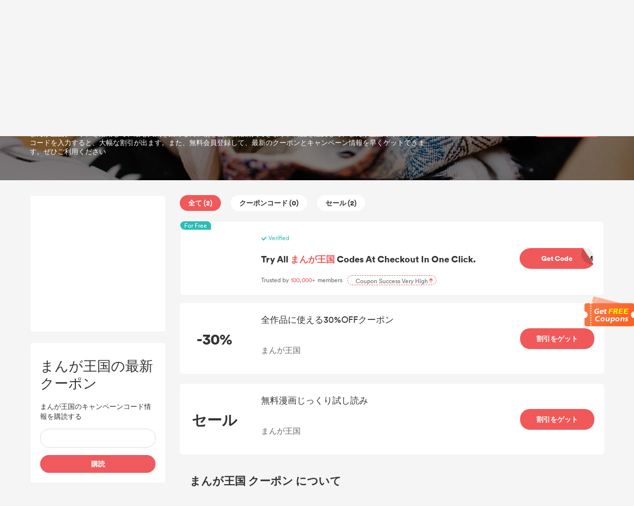

--- FILE ---
content_type: text/html; charset=UTF-8
request_url: https://promo.dealam.com/jp/store/k-manga-33128/
body_size: 21058
content:
<!doctype html>
<html
     lang="ja">
<head>
    <title>新しいまんが王国クーポン、キャンペーンコード、キャンペーンをまとめー2025年12月</title>
    <meta http-equiv="Content-Type" content="text/html; charset=utf-8"/>
    <meta name='ir-site-verification-token' value='-293801344'/>
    <meta name="viewport" content="width=device-width, initial-scale=1.0, maximum-scale=1.0, user-scalable=no">
    <meta content="クーポン,キャンペーンコード,プロモーションコード,クーポンコード,キャンペーン,セール" name="keywords"/>
    <meta content="30% 割引を取得したいなら、まんが王国クーポン またはキャンペーンコードを使ってください。12月に確認完了の2枚とキャンペーン を使うと、大幅に節約できます。" name="description"/>
    <link rel="shortcut icon" href="/favicon.ico"/>
    <meta name="robots" content="index,follow"/>
    <link rel="stylesheet" href="https://promo.dealam.com/static/v2/css/public.css">

    <link data-n-head="ssr" data-hid="canonical" rel="canonical" href="https://promo.dealam.com/jp/store/k-manga-33128/">
    <script src="https://www.dealam.com/Tpl/default/Public/js/jquery-1.7.2.min.js"></script>
    <script src="https://promo.dealam.com/static/scroll/jquery.nicescroll.min.js"></script>



    <!-- 联盟验证 -->
    <!-- WGCCxxx -->
            <style>
            .store-logo {
                display: none !important;
            }
        </style>

        
    
    
    <style type="text/css">
        .google-ad {
            text-align: center;
        }
        .m-ad {
            display: none;
        }

        @media (max-width: 768px) {
            /*.pc-ad {
                display: none;
            }

            .m-ad {
                max-width: 100%;
                display: block;
            }*/
            .m-none {
                display: none !important;
            }
        }
    </style>


    
    <script async="async" src="https://www.google.com/adsense/search/ads.js"></script>

    <!-- google 搜索广告-->

    <script type="text/javascript" charset="utf-8">
        (function (g, o) {
            g[o] = g[o] || function () {
                (g[o]['q'] = g[o]['q'] || []).push(
                    arguments)
            }, g[o]['t'] = 1 * new Date
        })(window, '_googCsa');
    </script>

    <!-- Global site tag (gtag.js) - Google Ads: 726380932 -->
    <script async src="https://www.googletagmanager.com/gtag/js?id=AW-726380932"></script>
    <script>
        window.dataLayer = window.dataLayer || [];

        function gtag() {
            dataLayer.push(arguments);
        }

        gtag('js', new Date());

        gtag('config', 'AW-726380932');
    </script>

    <!-- Meta Pixel Code -->
    <script>
        !function(f,b,e,v,n,t,s)
        {if(f.fbq)return;n=f.fbq=function(){n.callMethod?
            n.callMethod.apply(n,arguments):n.queue.push(arguments)};
            if(!f._fbq)f._fbq=n;n.push=n;n.loaded=!0;n.version='2.0';
            n.queue=[];t=b.createElement(e);t.async=!0;
            t.src=v;s=b.getElementsByTagName(e)[0];
            s.parentNode.insertBefore(t,s)}(window,document,'script',
            'https://connect.facebook.net/en_US/fbevents.js');
        fbq('init', '706298320888420');
        fbq('track', 'PageView');
    </script>
    <noscript>
        <img height="1" width="1"
             src="https://www.facebook.com/tr?id=706298320888420&ev=PageView
&noscript=1"/>
    </noscript>
    <!-- End Meta Pixel Code -->

    <script>
        window.addEventListener('DOMContentLoaded', function (event) {

            if (window.location.href.includes('/store/')) {
                document.querySelectorAll(".coupon-item").forEach(function (e) {
                    e.addEventListener('click', function () {
                        gtag('event', 'conversion', {'send_to': 'AW-726380932/6Sx4CLidkr4DEITjrtoC'});
                        fbq('track', 'Purchase');
                    });
                });
            }
            ;

        });
    </script>

</head>
<body>
<div id="moolah_pop_id" style="height: 5px;min-height: 5px;width: 100%;background-color: #fff;"></div>
            <style>
    .header-wrapper {
        padding: 30px 0;
        padding-top: 10px;
        padding-bottom: 20px;
        background: #fff;
        border-bottom: 1px solid #eaeaea;
        position: relative;
    }

    .header {
        /*display: flex;*/
        margin-top: 10px;
    }

    .logo {
        width: 200px;
        /* height: 56px; */
        display: inline-block;
    }

    .logo > img {
        vertical-align: unset;
        width: 100%;
    }

    .nav {
        padding: 0 0 0 30px;
        display: inline-block;
    }

    .nav > ul > li {
        /* line-height: 100px;
        height: 60px; */
        padding: 0 30px;
        display: block;
        font-weight: 500;
        color: #3C3C3C;
        /* padding-bottom: 5px; */
        font-size: 20px;
        float: left;
    }

    .nav > ul > li > a:hover {
        color: #E44245;
    }

    .nav > ul > li > a {
        font-size: 14px;
    }

    .search {
        /*display: flex;*/
        height: 36px;
        /*width: 40%;*/
        margin: 0;
        z-index: 103;
        /*float: right;*/
        /* margin-top: 16px; */
        line-height: 36px;
        width: 390px;
        box-shadow: 0px 0px 9px 0px rgba(153, 153, 153, 0.33);
        border-radius: 18px;
    }

    .search-input {
        position: relative;
        background: #fff;
        border-radius: 18px;
        /* border: 1px solid #e1e1e1; */
        width: 100%;
        height: 100%;
        display: flex;
    }

    .search-input > input {
        width: 100%;
        border-radius: 18px;
    }

    .search-button {
        display: flex;
        width: 44px;
        height: 36px;
    }

    .search-button > img {
        margin-left: 15px;
        margin-right: 10px;
        vertical-align: middle;
        width: 14px;
    }

    .header-right {
        float: right;
        display: flex;
        align-items: center;
    }

    .locale {
        cursor: pointer;
        font-size: 14px;
        z-index: 10;
        text-align: center;
        margin-left: 20px;
        /* margin-top: 25px; */
        width: 60px;
        position: relative;
        color: #333;
    }

    .locale:after {
        content: "";
        border-left: 4px solid transparent;
        border-right: 4px solid transparent;
        border-top: 4px solid #555;
        position: relative;
        width: 0;
        top: 11px;
        right: -8px;
    }

    .locale-list-box {
        display: none;
        top: 30px;
        left: -18px;
        width: 130px;
        position: absolute;
        background: #fff;
        /* box-shadow: darkgrey 0px 0px 5px 0px; */
        box-shadow: 0px 0px 9px 0px rgba(153, 153, 153, 0.33);
        border-radius: 6px;
        padding: 10 0;
    }

    .lang-item {
        display: block;
        height: 30px;
        line-height: 30px;
    }

    .lang-item:hover {
        background: #FFEFEF;
    }


    .area {
        cursor: pointer;
        font-size: 14px;
        z-index: 10;
        text-align: center;
        margin-left: 20px;
        /* margin-top: 25px; */
        /*width: 60px;*/
        position: relative;
        color: #333;
    }

    .area:after {
        content: "";
        border-left: 4px solid transparent;
        border-right: 4px solid transparent;
        border-top: 4px solid #555;
        position: relative;
        width: 0;
        top: 11px;
        right: -8px;
    }

    .area-list-box {
        display: none;
        top: 30px;
        right: 20%;
        width: 200px;
        position: absolute;
        background: #fff;
        /* box-shadow: darkgrey 0px 0px 5px 0px; */
        box-shadow: 0px 0px 9px 0px rgba(153, 153, 153, 0.33);
        border-radius: 6px;
        /*padding: 10 0;*/
        max-height: 60vh;
        overflow: auto !important;
    }
    .area-list-box::-webkit-scrollbar {
        display: none;
    }

    .area-item {
        display: block;
        height: 30px;
        line-height: 30px;
    }

    .area-item:hover {
        background: #FFEFEF;
    }


    /*搜索*/
    .search-result {
        display: none;
        position: absolute;
        top: 40px;
        border: 1px solid #e6e6e6;
        background: #fff;
        width: 100%;
        border-radius: 8px;
        overflow-y: scroll;
        max-height: 278px;
        z-index: 999;

    }

    /* 隐藏默认的滚动条 */
    .search-result::-webkit-scrollbar {
        width: 8px;
    }

    /* 滚动条滑块 */
    .search-result::-webkit-scrollbar-thumb {
        width: 1px;
        height: 10px;
        background: #D8D8D8;
        border-radius: 3px;
    }

    /* 滚动条轨道 */
    .search-result::-webkit-scrollbar-track {
        border-radius: 10px;
    }

    /* 滚动条滑块在轨道上的动画效果 */
    /*.search-result::-webkit-scrollbar-thumb:hover {
        background: linear-gradient(45deg, #e73c7e, #23a6d5);
    }*/


    .search-store-item {
        display: block;
        line-height: 27px;
        padding: 5px 0;
        padding-left: 10px;
        color: #000 !important;
    }

    .search-store-item:hover {
        background: #F8F8F8;
    }

    ::-webkit-input-placeholder { /* WebKit browsers */
        color: #999;
        font-size: 14px;
    }

    .header-nav {
        display: flex;
        align-items: center;
    }

    @media (max-width: 768px) {
        .locale-list-box {
            left: -65px;

        }

        .header-nav {
            width: 65%;
        }

        /*.header-wrapper {*/
        /*    position: fixed ;*/
        /*    top: 0;*/
        /*    left: 0;*/
        /*    z-index:  999;*/
        /*}*/
        .area-list-box {
            display: none;
            top: 30px;
            right: -20%;
            overflow: auto !important;
        }

        .search {
            display: none;
        }

        .nav {
            padding: unset;
        }

        .header {
            margin-top: 0;
        }

        .nav > ul > li {
            line-height: 60px;
            padding: unset;
            height: 60px;
            margin-left: 20px;
        }

        .nav > ul > li:first-child {
            margin-left: 0px;
        }

        .header-wrapper {
            padding: unset;
            padding-top: 16px;
            position: fixed;
            z-index: 100000;
            /*overflow: hidden;*/
            width: 100%;
            margin-top: -5px;
        }

        .locale {
            /* margin-top: 18px; */
        }

        .logo {
            width: 80px;
            margin-right: 10px;
            display: inline-block;
            vertical-align: middle;
        }

        .logo > img {
            width: 80px;
        }
    }
</style>

<script>


        function selectArea() {
            var status = $("#is_show").val();
            if (status == 0) {
                $(".area-list-box").show();
                $("#is_show").val(1);
            } else {
                $(".area-list-box").hide();
                $("#is_show").val(0);
            }
        }
        $(function () {
            //  语言切换
            let timeout1;
            $(".area").mousemove(function () {
                // $(".area-list-box").stop();
                clearTimeout(timeout1);
                timeout = setTimeout(() => {
                    $(".area-list-box").show();
                }, 200);
            })
            $('.area').mouseleave(function () {
                // $(".area-list-box").stop();
                clearTimeout(timeout1);
                timeout1 = setTimeout(() => {
                    $(".area-list-box").hide();
                }, 200);
            })

            //  语言切换
            let timeout;
            $(".locale").mousemove(function () {
                // $(".locale-list-box").stop();
                clearTimeout(timeout);
                timeout = setTimeout(() => {
                    $(".locale-list-box").show();
                }, 200);
            })
            $('.locale').mouseleave(function () {
                // $(".locale-list-box").stop();
                clearTimeout(timeout);
                timeout = setTimeout(() => {
                    $(".locale-list-box").hide();
                }, 200);
            })

            var searchResult = {};

            // 搜索
            $("#search").keyup(function () {
                if ($(this).val().length > 1) {
                    $('.boxwithoutvalue').css('display', 'none');
                    searchResult.keyword = $(this).val();
                    $.get(getSearchUrl(), {
                        'keyword': $(this).val(),
                        '_token': $("#csrf_token").val()
                    }, function (result) {
                        setResultHtml(result)
                        addBoxWithoutValue()
                    });
                } else {
                    $("#search-store-result-null").remove();
                    $(".search-result .search-store-item").remove();
                    addBoxWithoutValue()
                }
            });
            //滑动事件
            var isRequest = false;
            $('.search-result').scroll(function () {
                if ($(this)[0].scrollHeight - $(this).scrollTop() - $(this).height() < 100 && !isRequest) {
                    if (searchResult.data.current_page < searchResult.data.last_page) {
                        var nextPage = searchResult.data.current_page + 1;
                        isRequest = true;
                        $.get(getSearchUrl(), {
                            'keyword': searchResult.keyword,
                            'page': nextPage,
                            '_token': $("#csrf_token").val()
                        }, function (result) {
                            setResultHtml(result, 'append', false)
                            isRequest = false;
                            addBoxWithoutValue()
                        });
                    }
                }
            });

            function getSearchUrl() {
                                var dir = 'stores'
                
                
                

                var areaName = 'jp';
                if (areaName == '') {
                    var url = "/" + dir + "/search/";
                } else {
                    var url = "/jp/" + dir + "/search/";
                }

                return url;
            }

            function setResultHtml(result, addType = 'html', addNull = true) {
                var resultHtml = "";
                if (result.code == 200) {
                    var reg = new RegExp('(' + searchResult.keyword + ')', 'gi');
                                            for (var i = 0; i < result.data.length; i++) {
                        var str = result.data[i].store_name.replaceAll(reg, "<strong>$1</strong>");
                        resultHtml += '<a class="search-store-item" href="' + result.data[i].url + '">' + str + '</a>';
                    }
                                    }

                if (resultHtml == "" && addNull) {
                    //resultHtml = '<div class="search-store-item" id = "search-store-result-null">Null</div>';
                }
                if (addType == 'html') {
                    $(".search-result").html(resultHtml);
                } else {
                    $("#search-store-result-null").remove();
                    $(".search-result").append(resultHtml);
                }

                            }

            $("#locale-list-box").niceScroll({
                cursorcolor: "#999",
                cursorwidth: "8px"
            });
            $(".area-list-box").niceScroll({
                cursorcolor: "#999",
                cursorwidth: "8px"
            });
        })
</script>
<input type="hidden" id="csrf_token" name="_token" value="6jMLHLb6xvyYWCDI9vXEmPkLQuqWKkz7KctXL8ii">
<div class="header-wrapper">
    <div class="wrapper header" style="display: flex;justify-content: unset;align-items: center;">
        <a href="/">
            <div class="logo">
                <style>
                    .m-logo {
                        display: none;
                    }

                    .pc-logo {
                        display: block;
                    }

                    @media (max-width: 990px) {
                        .m-logo {
                            display: block;
                        }

                        .pc-logo {
                            display: none;
                        }
                    }
                </style>
                <img class="pc-logo" src="/static/v2/images/logo.svg" alt="DealAm">
                <img class="m-logo" src="/static/v2/images/logo_m.svg" alt="DealAm">
            </div>
        </a>
        <div class="header-nav" style="">
            <div class="nav">
                <ul style="display:flex;">
                    
                    
                    
                    <li>
                                                    <a href="https://promo.dealam.com/jp/stores/">ショップ</a>
                                            </li>
                                            <li>
                            <a target="_blank" href="/jp/blog/">
                                ブログ
                            </a>
                        </li>
                                        
                </ul>
            </div>
            <div class="header-right">
                <div class="search">
                    <div class="search-input">
                        <div class="search-button">
                            <img src="/static/v2/images/search.svg" alt="">
                        </div>
                        <input type="text" id="search" autocomplete="off"
                               onfocus="addBoxWithoutValue()"
                               placeholder="ショップ、ブランドの検索">
                        <div class="search-result">
                        </div>
                        <style>
    .boxwithoutvalue {
        /*width: 372px;*/
        background: #FFFFFF;
        box-shadow: 0px 0px 8px 0px rgba(0, 0, 0, 0.05);
        border-radius: 8px;
        position: absolute;
        top: 40px;
        left: 0px;
        display: none;
        padding: 15px;
        padding-right: 5px;
        z-index: 10;
    }

    .boxwithoutvalue .title {
        font-size: 14px;
        font-family: Circular-Bold, Circular;
        font-weight: bold;
        color: #333333;
        line-height: 18px;
    }

    .boxwithoutvalue .content {
        width: 100%;
        display: flex;
        flex-wrap: wrap;
        gap: 10px;
        margin-top: 10px;
    }

    .boxwithoutvalue .content a {
        display: inline-block;
        /*height: 28px;*/
        background: #F4F4F4;
        border-radius: 14px;
        line-height: 28px;
        padding: 0 11px;
        font-size: 14px;
        font-family: Circular-Book, Circular;
        font-weight: normal;
        color: #333333;
    }
</style>
<script>
    function addBoxWithoutValue() {
        let thisvalue = document.getElementById("search").value;
        if (thisvalue == '') {
            $('.boxwithoutvalue').css('display', 'block')
            $('.addBoxMengceng').css('display', 'block')
        } else {
            $('.boxwithoutvalue').css('display', 'none')
            $('.addBoxMengceng').css('display', 'none')
        }
        if ($(".search-result").children().length > 0) {
            $(".search-result").show();
            $('.addBoxMengceng').show();
        } else {
            $(".search-result").hide();
        }
    }

    function addBoxnone() {
        $('.boxwithoutvalue').css('display', 'none')
        $('.addBoxMengceng').css('display', 'none')
        $(".search-result").hide();
    }
</script>
    <div class="boxwithoutvalue">
        <div class="title">人気トピックス</div>
        <div class="content">
                            <a target="_blank" href="https://promo.dealam.com/jp/hot-search/jump-26/">FlexiSpot クーポンコード</a>
                            <a target="_blank" href="https://promo.dealam.com/jp/hot-search/jump-1/">Recoveritクーポン</a>
                            <a target="_blank" href="https://promo.dealam.com/jp/hot-search/jump-20/">Easeus クーポンコード</a>
                            <a target="_blank" href="https://promo.dealam.com/jp/hot-search/jump-16/">Filmora クーポン</a>
                            <a target="_blank" href="https://promo.dealam.com/jp/hot-search/jump-48/">オッズパーク キャンペーンコード</a>
                            <a target="_blank" href="https://promo.dealam.com/jp/hot-search/jump-49/">VideoProc Converter ライセンス コード無料配布 キャンペーン</a>
                            <a target="_blank" href="https://promo.dealam.com/jp/hot-search/jump-21/">アンドジーノ(&amp;GINO) クーポン</a>
                            <a target="_blank" href="https://promo.dealam.com/jp/hot-search/jump-24/">DVD Memory クーポン</a>
                            <a target="_blank" href="https://promo.dealam.com/jp/hot-search/jump-50/">EDRAW クーポン</a>
                    </div>
    </div>


<div class="addBoxMengceng"
     style="display: none;position: fixed;top: 0;left: 0;width: 100vw;height: 100vh;background: transparent;z-index: 8;"
     onclick="addBoxnone()"></div>
                    </div>
                </div>

                <div class="area" onclick="selectArea()">
                    <input type="hidden" id="is_show" value="0">
                    JP
                    <div class="area-list-box">
                                                    <a class="area-item"
                               href=" https://www.dealam.com/coupons/ "
                            >
                                United States (US)
                            </a>
                                                    <a class="area-item"
                               href=" https://promo.dealam.com/fr/"
                            >
                                La France (FR)
                            </a>
                                                    <a class="area-item"
                               href=" https://promo.dealam.com/de/"
                            >
                                Deutschland (DE)
                            </a>
                                                    <a class="area-item"
                               href=" https://promo.dealam.com/jp/"
                            >
                                日本 (JP)
                            </a>
                                                    <a class="area-item"
                               href=" https://promo.dealam.com/ae/"
                            >
                                United Arab Emirates (AE)
                            </a>
                                                    <a class="area-item"
                               href=" https://promo.dealam.com/ar/"
                            >
                                Argentina (AR)
                            </a>
                                                    <a class="area-item"
                               href=" https://promo.dealam.com/at/"
                            >
                                Österreich (AT)
                            </a>
                                                    <a class="area-item"
                               href=" https://promo.dealam.com/be/"
                            >
                                Belgique (BE)
                            </a>
                                                    <a class="area-item"
                               href=" https://promo.dealam.com/bg/"
                            >
                                България (BG)
                            </a>
                                                    <a class="area-item"
                               href=" https://promo.dealam.com/br/"
                            >
                                Brasil (BR)
                            </a>
                                                    <a class="area-item"
                               href=" https://promo.dealam.com/ch/"
                            >
                                die Schweiz (CH)
                            </a>
                                                    <a class="area-item"
                               href=" https://promo.dealam.com/cl/"
                            >
                                Chile (CL)
                            </a>
                                                    <a class="area-item"
                               href=" https://promo.dealam.com/co/"
                            >
                                Colombia (CO)
                            </a>
                                                    <a class="area-item"
                               href=" https://promo.dealam.com/cz/"
                            >
                                Česká republika (CZ)
                            </a>
                                                    <a class="area-item"
                               href=" https://promo.dealam.com/dk/"
                            >
                                Danmark (DK)
                            </a>
                                                    <a class="area-item"
                               href=" https://promo.dealam.com/eg/"
                            >
                                جمهورية مصر العربية‎ (EG)
                            </a>
                                                    <a class="area-item"
                               href=" https://promo.dealam.com/es/"
                            >
                                España (ES)
                            </a>
                                                    <a class="area-item"
                               href=" https://promo.dealam.com/fi/"
                            >
                                Suomi (FI)
                            </a>
                                                    <a class="area-item"
                               href=" https://promo.dealam.com/hk/"
                            >
                                香港特別行政區 (HK)
                            </a>
                                                    <a class="area-item"
                               href=" https://promo.dealam.com/hu/"
                            >
                                Magyarország (HU)
                            </a>
                                                    <a class="area-item"
                               href=" https://promo.dealam.com/id/"
                            >
                                Indonesia (ID)
                            </a>
                                                    <a class="area-item"
                               href=" https://promo.dealam.com/ie/"
                            >
                                Ireland (IE)
                            </a>
                                                    <a class="area-item"
                               href=" https://promo.dealam.com/in/"
                            >
                                India (IN)
                            </a>
                                                    <a class="area-item"
                               href=" https://promo.dealam.com/it/"
                            >
                                Italia (IT)
                            </a>
                                                    <a class="area-item"
                               href=" https://promo.dealam.com/kr/"
                            >
                                한국 (KR)
                            </a>
                                                    <a class="area-item"
                               href=" https://promo.dealam.com/mx/"
                            >
                                México (MX)
                            </a>
                                                    <a class="area-item"
                               href=" https://promo.dealam.com/mys/"
                            >
                                Malaysia (MY)
                            </a>
                                                    <a class="area-item"
                               href=" https://promo.dealam.com/nl/"
                            >
                                Nederland (NL)
                            </a>
                                                    <a class="area-item"
                               href=" https://promo.dealam.com/no/"
                            >
                                Norge (NO)
                            </a>
                                                    <a class="area-item"
                               href=" https://promo.dealam.com/nz/"
                            >
                                New Zealand (NZ)
                            </a>
                                                    <a class="area-item"
                               href=" https://promo.dealam.com/ph/"
                            >
                                Philippines (PH)
                            </a>
                                                    <a class="area-item"
                               href=" https://promo.dealam.com/pl/"
                            >
                                Polska (PL)
                            </a>
                                                    <a class="area-item"
                               href=" https://promo.dealam.com/pt/"
                            >
                                Portugal (PT)
                            </a>
                                                    <a class="area-item"
                               href=" https://promo.dealam.com/ro/"
                            >
                                România (RO)
                            </a>
                                                    <a class="area-item"
                               href=" https://promo.dealam.com/ru/"
                            >
                                Россия (RU)
                            </a>
                                                    <a class="area-item"
                               href=" https://promo.dealam.com/sa/"
                            >
                                Saudi Arabia (SA)
                            </a>
                                                    <a class="area-item"
                               href=" https://promo.dealam.com/se/"
                            >
                                Sverige (SE)
                            </a>
                                                    <a class="area-item"
                               href=" https://promo.dealam.com/sg/"
                            >
                                Singapore (SG)
                            </a>
                                                    <a class="area-item"
                               href=" https://promo.dealam.com/si/"
                            >
                                Slovenščina (SI)
                            </a>
                                                    <a class="area-item"
                               href=" https://promo.dealam.com/sk/"
                            >
                                Slovensko (SK)
                            </a>
                                                    <a class="area-item"
                               href=" https://promo.dealam.com/th/"
                            >
                                ประเทศไทย (TH)
                            </a>
                                                    <a class="area-item"
                               href=" https://promo.dealam.com/tr/"
                            >
                                hindi (TR)
                            </a>
                                                    <a class="area-item"
                               href=" https://promo.dealam.com/tw/"
                            >
                                中國台灣 (TW)
                            </a>
                                                    <a class="area-item"
                               href=" https://promo.dealam.com/ua/"
                            >
                                Украина (UA)
                            </a>
                                                    <a class="area-item"
                               href=" https://promo.dealam.com/vn/"
                            >
                                Việt Nam (VN)
                            </a>
                                            </div>
                </div>

                            </div>
        </div>
    </div>
</div>
    
<div class="container">
        <script type="text/javascript" charset="utf-8">
        $(function () {
            if (window.screen.width < 900) {
                var offset = 100;
            } else {
                var offset = 120;
            }
            var top = $(".store-coupon-right").offset().top - offset;
            $("html, body").animate({
                scrollTop: top + "px"
            }, {
                duration: 500,
                easing: "swing"
            });
            $(".wrapper header").css('position', 'fixed')
        })

            </script>
    <style>
        /* google ad style */
        .adsbygoogle-parent{
            height: 167px;
            width: 100%;
            position: relative;
            padding-bottom: 20px;
            overflow: hidden;
            box-sizing: border-box;
        }
        .adsbygoogle-parent .advertisement-title{
            background: #eaeaea;
            border-radius: 8px;
            color: #222;
            display: inline-block;
            font-size: 12px;
            font-weight: 500;
            height: 22px;
            line-height: 22px;
            padding: 0 6px;
            text-align: center;
            position: relative;
        }

        .adsbygoogle-parent .adsbygoogle.list-item{
            height: 120px;
            width: 100%;
            background: #fff;
            border-radius:6px;
        }
    </style>
    <style>
        .background-red {
            background-color: #FF4E4E !important;
        }

        .coupon-item {
            position: relative;
        }

        .coupon-exclusive-tag {
            position: absolute;
            left: 0;
            top: 0;
            overflow: hidden;
            z-index: 999;
        }

        .coupon-exclusive-bg {
            width: 131px;
            height: auto;
            text-align: center;
            transform: rotate(-45deg) scale(0.7);
            background-color: #FF4E4E;
            color: #fff;
            position: relative;
            left: -39px;
            top: -26px;
            margin-top: 38px;
        }

        .coupon-exclusive-bg .text {
            font-size: 16px;
            font-weight: 700;
            color: #fff;
        }
    </style>
    <style type="text/css">
        /*Black Friday*/
        .black-5-outer {
            width: 64px;
            height: 64px;
            position: absolute;
            left: 0;
            top: 0;
            overflow: hidden;
        }

        .balck-5-tips {
            width: 119px;
            height: auto;
            text-align: center;
            transform: rotate(
                -45deg) scale(0.7);
            background-color: #000;
            color: #fff;
            position: relative;
            padding-top: 50px;
            left: -52px;
            top: -35px;
            line-height: 15px;
            padding-bottom: 3px;
            line-height: 16px;
        }

        .balck-5-tips .l1 {
            font-size: 12px;
            color: #fff;
            display: block;
        }

        .balck-5-tips .l2 {
            font-size: 16px;
            color: #fff;
        }

    </style>
    <div class="wrapper">
        <style>
            .bread-nav {
                font-size: 12px;
                margin: 8px 0;
            }
        </style>
        <div class="bread-nav">
        <span>
            <a href="/jp/">ホーム</a>
        </span> >
            <span>
            <a href="/jp/stores/">ショップ</a>
        </span> >
            <span>
            <a href="https://promo.dealam.com/jp/store/k-manga-33128/">
                まんが王国
            </a>
        </span>
        </div>
    </div>
    <!-- store -->
    <style>
        .store-info-box {
            background-color: rgb(111 110 110 / 29%);
            height: 217px;
            background: url('/static/v2/images/cat_bg_4.jpg') center 0;
            position: relative;
        }

        .store-info-mask {
            background-color: rgba(0, 0, 0, 0.5);
            width: 100%;
            height: 100%;
            position: absolute;
            z-index: 0;
            top: 0;
        }

        .store-info {
            display: flex;
            flex-wrap: wrap;
            align-items: center;
            justify-content: space-between;
            height: 100%;
            z-index: 1;
            position: relative;
        }

        .store-logo-box {
            width: 155px;
            height: 155px;
            border-radius: 50%;
            background: #fff;
            display: flex;
            justify-content: center;
            align-items: center;
        }

        .store-logo-box > img {
            /*width: 108px;
            height: 54px;*/
            max-width: 86%;
            max-height: 100%;
            border-radius: 50%;
        }

        .store-name {
            color: #fff;
            padding: 0;
            font-size: 22px;
            font-weight: 700;
        }

        .store-introduction {
            width: 800px;
            color: #fff;
            text-overflow: ellipsis;
            display: -webkit-box !important;
            -webkit-box-orient: vertical;
            -webkit-line-clamp: 3 !important;
            overflow: hidden;
            font-size: 14px;
            line-height: 18px;
            margin-top: 10px;
        }

        .store-buy {
            width: 150px;
            height: 42px;
            line-height: 42px;
            float: right;
            display: block;
            color: #fff;
            background: #F0585A;
            text-align: center;
            border-radius: 20px;
            overflow: hidden;
            cursor: pointer;
            font-size: 14px;
            font-weight: 700;
        }

        .store-info > div > .max-discount {
            color: #fff;
            padding: 0;
            font-size: 14px;
            margin-top: 10px;
            font-weight: 700;
        }

        .dx_code_coupons {
            cursor: pointer;
        }

        .moolah-title > p {
            overflow: hidden;
            white-space: normal;
            font-size: 18px;
            color: #333;
            font-weight: 600;
            margin-bottom: 20px;
            text-overflow: ellipsis;
        }

        .dx_code_coupons:hover .moolah-title > p {
            cursor: pointer;
            color: #F0585A;
        }

        @media (max-width: 968px) {
            .store-info {
                                                                                  margin-right: 10px;
            }

            .store-logo-box {
                margin-right: 10px;
                width: 100px;
                height: 100px;
            }

            .store-name {
                font-size: 16px;
            }

            .store-introduction {
                font-size: 12px;
                width: 100%;
            }

            .store-info > div > .max-discount {
                font-size: 14px;
            }

            .store-info > a:last-child {
                                                                                 margin: auto;
            }

            .store-list {
                flex-flow: column-reverse;
            }

            .store-coupon-right {
                width: 100% !important;
            }

            .coupon-item-buy {
                display: none;
            }

            .count-button {
                margin-right: 10px !important;
                padding: 0 9px !important;
                font-size: 12px;
            }

            .coupon-item-title-title {
                font-size: 14px !important;
            }

            .coupon-item-title > p:last-child {
                display: none;
            }

        }
    </style>
    <div class="store-info-box">
        <div class="wrapper store-info">
            <a class="store-logo" href="https://promo.dealam.com/jp/transfer/store/33128">
                <div class="store-logo-box">
                    <img src="https://img.dealam.com/0.png" alt="まんが王国 クーポン">
                </div>
            </a>
            <div>
                <h1 class="store-name">
                    まんが王国 クーポン - 2025年 12月
                </h1>
                <h2 class="max-discount">
                    まんが王国キャンペーンコード情報：最大30%OFF
                </h2>
                <div class="store-introduction">
                    まんが王国クーポンを活用して、最も人気を集める商い物を低い価格購入できます。商品を注文して、まんが王国キャンペーンコードを入力すると、大幅な割引が出ます。また、無料会員登録して、最新のクーポンとキャンペーン情報を早くゲットできます。ぜひご利用ください
                </div>
            </div>
            <a rel="nofollow" target="_blank" href="https://promo.dealam.com/jp/transfer/store/33128">
                <div class="store-buy">
                    通販サイトへ
                </div>
            </a>
        </div>
        <div class="store-info-mask"></div>
    </div>

    <style>
        .store-coupon-left {
            width: 275px;
            height: 100%;
        }

        .store-coupon-right {
            width: 857px;
            margin-bottom: 50px;
            word-wrap: break-word;
            /*background: red;*/
        }

        .store-list {
            display: flex;
            justify-content: space-between;
            margin-top: 30px;
        }

        .count-button {
            cursor: pointer;
            border-radius: 20px;
            margin-right: 20px;
            height: 32px;
            font-weight: bold;
            border-radius: 20px;
            line-height: 32px;
            padding: 0 17px;
            background: #fff;
            color: #333;
            font-size: 14px;
            margin-bottom: 20px;
        }

        .count-button:hover {
            color: #EE6862;
        }

        .count-active {
            /* border: 1px solid #F0585A; */
            background: #F0585A;
            color: #fff;
            font-size: 14px;
            font-weight: 700;
        }

        .count-active:hover {
            color: #fff;
        }

        .count-box {
            display: flex;
            flex-wrap: wrap;
        }

        .coupon-item {
            cursor: pointer;
            display: flex;
            justify-content: space-between;
            margin-bottom: 20px;
            background: #fff;
            padding: 20px 0;
            border-radius: 6px;
        }
        .coupon-item.coupon-item-o-posf,
        .coupon-item.coupon-item-e-posf
        {
            display: none;
        }

        .coupon-item:hover .coupon-item-title-title {
            color: #F0585A;
        }

        .coupon-item-discount {
            width: 140px;
            /* border-right: 1px dashed #a6a6a6; */
            display: flex;
            justify-content: center;
            align-items: center;

        }

        .coupon-item-discount > span {
            color: #333;
            font-weight: 700;
            font-size: 30px;
            line-height: 30px;
        }

        .coupon-item-title {
            padding-left: 20px;
            width: 540px;

        }

        .coupon-item-buy {
            line-height: 42px;
            height: 42px;
            margin-right: 20px;
            align-self: center;
            width: 150px;
            text-align: center;
            border-radius: 20px;
            font-size: 14px;
            color: #fff;
            left: 0;
            top: 0px;
            transition: all .25s ease;
            z-index: 1;
            font-weight: 700;
        }

        .coupon-item-buy:hover {
            opacity: 0.9;
        }

        .coupon-item-show-code {
            background: #EDECEC;
            position: relative;

        }

        .coupon-item-show-code > .code-box {
            text-align: right;
            position: absolute;
            right: 2px;
            top: 0;
            z-index: 2;
            color: #333;
            width: 30px;
            height: 28px;
            overflow: hidden;
        }

        .coupon-item-show-code img {
            width: 100%;
            height: 100%;
            position: absolute;
            top: 0px;
            left: 0px;
            z-index: 4;
        }

        /* .coupon-item-show-code:after {
            border-bottom: solid 18px #da4142;
            border-left: solid 18px #da4142;
            border-right: solid 18px transparent;
            border-top: solid 18px transparent;
            border-radius: 0 0 0 10px;
            position: absolute;
            z-index: 2;

            display: block;
            position: absolute;
            width: 0px;
            height: 0px;
            top: 0;
            right: 0;
            content: "";
        } */
        .coupon-item-show-deal {
            background: #F0585A;
        }

        /* .coupon-item-show-code:before {
            border-top: solid 18px #e2e2e2;
            border-right: solid 18px #e2e2e2;
            border-left: solid 18px transparent;
            border-bottom: solid 18px transparent;

            display: block;
            position: absolute;
            width: 0px;
            height: 0px;
            top: 0;
            right: 0;
            content: "";
        } */

        .coupon-item-title-title {
            text-overflow: ellipsis;
            display: -webkit-box !important;
            -webkit-box-orient: vertical;
            -webkit-line-clamp: 3 !important;
            overflow: hidden;
            font-size: 18px;
            color: #333;
            margin-top: 0px;
            margin-bottom: 20px;
        }

        .coupon-item-title > p:last-child {
            margin: 0;
            font-size: 14px;
            color: #666;
        }

        /* 左边 */
        .store-coupon-left-item {
            padding-bottom: 20px;
            margin-bottom: 20px;
            background: #fff;
            border-radius: 6px;
            border: 1px solid #F0F0F0;
        }

        .store-coupon-left-item > div {
            padding: 0 20px;
            font-size: 14px;
            color: #333;
            line-height: 20px;
            word-wrap: break-word;
        }

        .store-coupon-left-item > h2 {
            font-size: 22px !important;
            color: #333;
            font-weight: bold;
            line-height: 24px;
            padding: 20px;
            overflow: hidden;
            text-overflow: ellipsis;
        }

        .store-coupon-left-discount-total {
            display: flex;
            /* border-bottom: 1px solid #EAEAEA; */
            justify-content: space-between;
            height: 30px;
            align-items: center;
        }

        .store-coupon-left-discount-total p {
            margin: 0px;
        }

        .store-coupon-left-discount-total p:last-child {
            font-weight: 700;
        }

        .clear-bottom-padding {
            padding-bottom: 0;
        }

        .recommend-store-item {
            margin-right: 10px;
            display: inline-block;
            margin-bottom: 10px;
        }

        .recommend-store-item:hover {
            color: #F0585A;
        }

        @media (max-width: 968px) {
            .store-coupon-left {
                width: 100%;
            }

            .coupon-item-discount {
                width: 353px;
                padding: 10px;
            }
        }

        .reviews-link {
            border-top: 1px solid #F0F0F0;
            margin-top: 20px;
            padding: 10px 0 0 20px;
        }

        .reviews-link a {
            font-size: 14px;
            font-weight: bold;
            color: #333333;
            line-height: 38px;
            padding-right: 20px;
            margin-top: 28px;
            cursor: pointer;
            background: url(/static/v2/images/icon/triangle.png) no-repeat;
            background-size: 5px 5px;
            background-position: right 55%;
            margin-right: 70px;
        }

        .reviews-link a:hover {
            color: #F0585A;
            background: url(/static/v2/images/icon/triangle_red.png) no-repeat;
            background-size: 5px 5px;
            background-position: right 55%;
            margin-right: 70px;
        }

        /* 左边 完*/
    </style>
    <div class="wrapper store-list">
        <div class="store-coupon-left">

            <script async src="https://securepubads.g.doubleclick.net/tag/js/gpt.js"></script>
            <script>
            window.googletag = window.googletag || {cmd: []};
            googletag.cmd.push(function() {
                googletag.defineSlot('/22810691244/dealam_promo_coupon_列表左_160*600', [[200, 446], [250, 360], [200, 200], [160, 600], [250, 250], [240, 400]], 'div-gpt-ad-1716451529098-0').addService(googletag.pubads());
                googletag.pubads().enableSingleRequest();
                googletag.enableServices();
            });
            </script>

                            <div class="store-coupon-left-item" style="display: flex;align-items: center;justify-content: center;padding-bottom: 0;aspect-ratio: 1;">
    <script async src="https://pagead2.googlesyndication.com/pagead/js/adsbygoogle.js?client=ca-pub-8129843157607958"
        crossorigin="anonymous"></script>
    <!-- dealam_DA promo_coupon_列表左上 -->
    <ins class="adsbygoogle"
        style="display:inline-block;width:275px;height:275px"
        data-ad-client="ca-pub-8129843157607958"
        data-ad-slot="5581400984"></ins>
    <script>
        (adsbygoogle = window.adsbygoogle || []).push({});
    </script>
</div>
            
            <div class="store-coupon-left-item">
    <style>
        .subscribe-block {
            /* display: flex; */
        }

        .subscribe-block-inputbox {
            width: 100%;
            /* position: relative; */
            margin-top: 15px;
        }

        .subscribe-block-inputbox input {
            width: 100%;
            height: 38px;
            background: #FFFFFF;
            border: 1px solid #d7dadb;
            border-radius: 18px;
            box-sizing: border-box;
            padding: 0px 15px 0px 15px;
        }

        .subscribe-block-inputbox .subscribe-submit {
            height: 36px;
            width: 100%;
            display: flex;
            justify-content: center;
            align-items: center;
            background: #EE5A5E;
            border-radius: 18px;
            color: #fff;
            user-select: none;
            cursor: pointer;
            font-weight: bold;
            margin-top: 15px;
        }

        .subscribe-block-inputbox .subscribe-submit:hover {
            opacity: 0.9;
        }

        .subscribe-block-tips {
            padding-top: 15px;
            font-size: 14px;
            display: none;
        }

        .subscribe-block-tips.subscribe-block-tips-processing {
            display: block;
        }

        .subscribe-block-tips.subscribe-block-tips-error {
            display: block;
            color: #ff0000;
        }

        .subscribe-block-tips.subscribe-block-tips-over {
            display: block;
        }
    </style>
    <div class="subscribe-block">
        <h2>まんが王国の最新クーポン</h2>
        <div>まんが王国のキャンペーンコード情報を購読する</div>
        <div class="subscribe-block-inputbox">
            <input type="text">
            <div class="subscribe-submit">購読</div>
        </div>
        <div class="subscribe-block-tips">
        </div>
    </div>
    <script>
        $(function() {
            var submitSubscribeMessages = {
                over: "定期購読が完了しました！受信箱を確認して、サブスクリプションを有効にしてください。受信箱にメールが届かない場合は、ゴミ箱をご確認ください。" ,
                processing: "購読処理中" ,
                email_invalid: "エラーです。メールアドレスが間違っています。" ,
                email_duplicate: "エラー! すでに購読しているため、再度購読することはできません。" ,
                request_to_fast: "申し訳ありませんが、リクエストが多すぎます。しばらくしてからもう一度お試しください。" ,
                common_error: "エラーです。しばらくしてからもう一度お試しください。"
            }
            var handleSubmitSubscribeLocker = false;
            var handleSubmitSubscribe = function() {
                if (handleSubmitSubscribeLocker) {
                    return false;
                }
                handleSubmitSubscribeLocker = true;

                var subscribeEmail = $('.subscribe-block input').val().trim();
                // 判断是否正常的email
                if (!subscribeEmail || !subscribeEmail.match(/^[a-zA-Z0-9_.+-]+@[a-zA-Z0-9-]+\.[a-zA-Z0-9-.]+$/)) {
                    showSubmitSubscribeTip(submitSubscribeMessages['email_invalid'], 'error')
                    return false;
                }
                showSubmitSubscribeTip(submitSubscribeMessages['processing'], 'processing')
                var host = window.location.host.replace('promo', 'www');
                $.post(`https://${host}/index.php?m=store&a=insertNewSubscribe`, {
                    subscribeEmail,
                    sid: "33128"
                }, function(data) {
                    if (data.status == 0) {
                        var type = 'common_error'
                        if (data.info === 'Sorry, you have submitted too many requests. Please try again later.') {
                            type = 'request_to_fast';
                        } else if (data.info === 'Error! You have already subscribed to this store.') {
                            type = 'email_duplicate';
                        } else if (data.info === 'Error! Invalid email.') {
                            type = 'email_invalid';
                        }
                        showSubmitSubscribeTip(submitSubscribeMessages[type], 'error')
                    } else {
                        showSubmitSubscribeTip(submitSubscribeMessages['over'].replace('[EMAIL]', subscribeEmail), 'over')
                    }
                }, 'json');

            }
            var showSubmitSubscribeTip = function(message, type) {
                handleSubmitSubscribeLocker = false;
                $('.subscribe-block-tips').removeClass('subscribe-block-tips-processing');
                $('.subscribe-block-tips').removeClass('subscribe-block-tips-error');
                $('.subscribe-block-tips').removeClass('subscribe-block-tips-over');
                $('.subscribe-block-tips').addClass('subscribe-block-tips-' + type);
                $('.subscribe-block-tips').html(message)
            }
            $('.subscribe-submit').click(handleSubmitSubscribe)
            // 输入回车时提交
            $('.subscribe-block input').keypress(function(e) {
                if (e.which == 13) {
                    e.preventDefault();
                    handleSubmitSubscribe();
                }else{
                    return;
                }
            })
        })
    </script>
</div>
                            <div class="store-coupon-left-item">
                    <h2>まんが王国 とは</h2>
                    <div>
                        まんが王国は日本国内最大級の漫画・コミックを読むオンラインサイトです。無料漫画・電子コミックが3000作品以上あり、お得感No.1に選ばれています。まんが王国会員登録は完全無料です。会員登録して利用すればするほどポイントが貯まり、毎日お得なクーポン情報などが満載です。他にもお得なキャンペーンコードが盛りだくさんあり、無料・キャンペーン作品をじっくり試し読みをすることもできます。
                    </div>
                </div>
                <div class="store-coupon-left-item google-ad" style="padding-bottom: 0 !important;">
                    <div id='div-gpt-ad-1716451529098-0' style='min-width: 160px; min-height: 200px;'>
                    </div>
                    <script>
                        googletag.cmd.push(function() { googletag.display('div-gpt-ad-1716451529098-0'); });
                    </script>
                </div>
            
            <div class="store-coupon-left-item">
                <h2>まんが王国割引のヒント</h2>
                <div>
                    まんが王国に興味がある人は、公式サイトで商品情報や店舗紹介とクーポンについて詳しい対象が搭載しているからクリックしなさい。また、サイト以外に、フェイスブックとInstagramなどでも多くのインフォメーションがよく更新しています。早めに知らせを知りたいならあるいはもっと買いたいなら、アプリを使うのがいい方法です。アプリ限定の半額が多くあります。でも、会員登録が必要です。初めて登録する会員向けの福袋のようなセール活動が開催します。不定期的に送料無料クーポンコードをプレゼントします。条件を満たせば,決済する前に使えます。そして、商品の色などをチェックしてから決済したほうがいいです。
                </div>
                            </div>

            
            <div class="store-coupon-left-item clear-bottom-padding" style="padding: 20px 0px">
                <div class="store-coupon-left-discount-total">
                    <p>全てのオファー</p>
                    <p>2</p>
                </div>
                <div class="store-coupon-left-discount-total">
                    <p>クーポンコード</p>
                    <p>0</p>
                </div>
                <div class="store-coupon-left-discount-total">
                    <p>セール</p>
                    <p>2</p>
                </div>
                <div class="store-coupon-left-discount-total">
                    <p>最高の割引</p>
                    <p>30%</p>
                </div>
            </div>

                            <div class="store-coupon-left-item moolah-ad moolah-ad-show">
                    <div class="lg-ad-box">
                        <div class="content">
                            <div class="sr_logo">
                                <img src="//image.dealam.com/no_picture.gif" data-src="https://img.dealam.com/0.png"
                                        alt="">
                            </div>
                            <div class="title">
                                
                                                                    <span
                                        style="color: rgb(240, 88, 90);font-weight: 600;">2</span>
                                                                COUPONS FOUND!
                            </div>
                            <div class="mid_box">
                                <span
                                    style="color: #000;font-weight: 700;">Yearly Average Savings:</span>
                                <span>$112</span>
                                
                            </div>
                            <div class="apply_btn" id="moolah_btn" onclick="showAddMoolahPopNew('left_side')">
                                Apply All Codes
                            </div>
                            <div class="dec">
                                Moolah can test and apply all coupons in one click.
                            </div>
                        </div>
                    </div>
                </div>
                <script type="text/javascript">
                    setInterval(function () {
                        e = document.getElementById("moolah_btn")
                        Shaking(e)
                    }, 2000)

                    function Shaking(el) {
                        const maxDistance = 5 // 抖动偏移距离
                        const interval = 12 // 抖动快慢，数字越小越快，太小DOM反应不过来，看不出动画
                        const quarterCycle = 8 // 一次完整来回抖动的四分之一周期
                        let curDistance = 0
                        let direction = 1
                        const timer = setInterval(function () {
                            if (direction > 0) {
                                curDistance++
                                if (curDistance === maxDistance) {
                                    direction = -1
                                }
                            } else {
                                curDistance--
                                if (curDistance === -maxDistance) {
                                    direction = 1
                                }
                            }
                            el.style.left = curDistance + 'px';
                        }, interval)
                        setTimeout(function () {
                            clearInterval(timer)
                            el.style.left = '0 px';
                        }, maxDistance * interval * quarterCycle);
                    }
                </script>
                <style type="text/css">
                    @keyframes bounce-down {
                        0% {
                            transform: translateY(0px);
                        }
                        35% {
                            transform: translateY(-4px);
                        }
                        75% {
                            transform: translateY(0px);
                        }
                        100% {
                            transform: translateY(0px)
                        }
                    }

                    .lg-ad-box {
                        display: block;
                        width: 100%;
                        box-sizing: border-box;
                        background-color: #fff;
                        border-radius: 6px;
                    }

                    .lg-ad-box .content {
                        display: flex;
                        flex-direction: column;
                        align-items: center;
                        justify-content: space-between;
                        padding-top: 20px;
                    }

                    .lg-ad-box .content .sr_logo {
                        background-size: contain;
                        background-repeat: no-repeat;
                        width: 160px;
                        height: 60px;
                        text-align: center;
                    }

                    .lg-ad-box .content .sr_logo img {
                        max-height: 100%;
                        max-width: 100%;
                    }

                    .lg-ad-box .content .title {
                        margin-top: 24px;
                        font-size: 18px;
                        font-family: Circular;
                        font-weight: 700;
                        color: #333333;
                        text-align: center;
                    }

                    .lg-ad-box .content .mid_box {
                        margin-top: 15px;
                        width: 212px;
                        height: 32px;
                        background: #FFFFFF;
                        border: 1px #FF4E4E;
                        border-radius: 16px;
                        text-align: center;
                        line-height: 32px;
                        font-size: 14px;
                        border-style: dotted;
                    }

                    .lg-ad-box .content .mid_box span {
                        text-align: center;
                        font-weight: 700;
                        color: #FF4E4E;
                        font-size: 14px;
                    }

                    .lg-ad-box .content .apply_btn {
                        position: relative;
                        margin-top: 15px;
                        width: 212px;
                        height: 32px;
                        background: #FF4E4E;
                        border-radius: 16px;
                        line-height: 32px;
                        text-align: center;
                        font-size: 14px;
                        font-weight: bold;
                        color: #FFFFFF;
                        cursor: pointer;
                    }

                    .lg-ad-box .content .dec {
                        margin-top: 15px;
                        width: 205px;
                        font-size: 12px;
                        font-weight: normal;
                        color: #666666;
                        line-height: 16px;
                        text-align: center;
                    }

                </style>
            
            <div class="store-coupon-left-item">
                <h2>最新ストア</h2>
                <div>
                                            <a target="_blank" class="recommend-store-item"
                        href="https://promo.dealam.com/jp/store/redmagic-67966/">
                            REDMAGIC(レッドマジック) クーポン
                        </a>
                                            <a target="_blank" class="recommend-store-item"
                        href="https://promo.dealam.com/jp/store/eightex-67955/">
                            エイテックス クーポン
                        </a>
                                            <a target="_blank" class="recommend-store-item"
                        href="https://promo.dealam.com/jp/store/haku-67952/">
                            HAKU クーポン
                        </a>
                                            <a target="_blank" class="recommend-store-item"
                        href="https://promo.dealam.com/jp/store/11cut-67818/">
                            11cut(イレブンカット) クーポン
                        </a>
                                            <a target="_blank" class="recommend-store-item"
                        href="https://promo.dealam.com/jp/store/seneikotsu-67815/">
                            千栄交通 クーポン
                        </a>
                                    </div>
            </div>

            <div class="store-coupon-left-item">
                <h2>人気ストア</h2>
                <div>
                                            <a target="_blank" class="recommend-store-item"
                           href="https://promo.dealam.com/jp/store/familiar-33130/">
                            ファミリア クーポン
                        </a>
                                            <a target="_blank" class="recommend-store-item"
                           href="https://promo.dealam.com/jp/store/itokin-33131/">
                            Itokin クーポン
                        </a>
                                            <a target="_blank" class="recommend-store-item"
                           href="https://promo.dealam.com/jp/store/jalabc-33132/">
                            Jal Abc クーポン
                        </a>
                                            <a target="_blank" class="recommend-store-item"
                           href="https://promo.dealam.com/jp/store/kidzania-33133/">
                            キッザニア クーポン
                        </a>
                                            <a target="_blank" class="recommend-store-item"
                           href="https://promo.dealam.com/jp/store/kobayashi-33134/">
                            小林製薬 クーポン
                        </a>
                                            <a target="_blank" class="recommend-store-item"
                           href="https://promo.dealam.com/jp/store/ksdenki-33135/">
                            ケーズデンキ クーポン
                        </a>
                                            <a target="_blank" class="recommend-store-item"
                           href="https://promo.dealam.com/jp/store/minet-33136/">
                            Media Integration クーポン
                        </a>
                                            <a target="_blank" class="recommend-store-item"
                           href="https://promo.dealam.com/jp/store/goldwin-33137/">
                            ゴールドウィン クーポン
                        </a>
                                            <a target="_blank" class="recommend-store-item"
                           href="https://promo.dealam.com/jp/store/ragtag-33138/">
                            ラグタグ クーポン
                        </a>
                                            <a target="_blank" class="recommend-store-item"
                           href="https://promo.dealam.com/jp/store/room-onlinestore-33139/">
                            ROOM クーポン
                        </a>
                                            <a target="_blank" class="recommend-store-item"
                           href="https://promo.dealam.com/jp/store/switchbot-33140/">
                            SwitchBot クーポン
                        </a>
                                            <a target="_blank" class="recommend-store-item"
                           href="https://promo.dealam.com/jp/store/the-body-shop-33141/">
                            ザボディショップ クーポン
                        </a>
                                            <a target="_blank" class="recommend-store-item"
                           href="https://promo.dealam.com/jp/store/aeo-33142/">
                            american eagle クーポン
                        </a>
                                            <a target="_blank" class="recommend-store-item"
                           href="https://promo.dealam.com/jp/store/bitcash-33143/">
                            ビットキャッシュ クーポン
                        </a>
                                            <a target="_blank" class="recommend-store-item"
                           href="https://promo.dealam.com/jp/store/crestbridge-33144/">
                            ブラックレーベル クーポン
                        </a>
                                            <a target="_blank" class="recommend-store-item"
                           href="https://promo.dealam.com/jp/store/araiba-33127/">
                            アライバ クーポン
                        </a>
                                            <a target="_blank" class="recommend-store-item"
                           href="https://promo.dealam.com/jp/store/wattmann-33126/">
                            ワットマン クーポン
                        </a>
                                            <a target="_blank" class="recommend-store-item"
                           href="https://promo.dealam.com/jp/store/tsukijiichiba-33125/">
                            豊洲 クーポン
                        </a>
                                            <a target="_blank" class="recommend-store-item"
                           href="https://promo.dealam.com/jp/store/toclas-33124/">
                            トクラス クーポン
                        </a>
                                            <a target="_blank" class="recommend-store-item"
                           href="https://promo.dealam.com/jp/store/thewatchcompany-33123/">
                            TWC クーポン
                        </a>
                                            <a target="_blank" class="recommend-store-item"
                           href="https://promo.dealam.com/jp/store/shopjapan-33122/">
                            ショップジャパン クーポン
                        </a>
                                            <a target="_blank" class="recommend-store-item"
                           href="https://promo.dealam.com/jp/store/diyfactory-33121/">
                            DIY FACTORY クーポン
                        </a>
                                            <a target="_blank" class="recommend-store-item"
                           href="https://promo.dealam.com/jp/store/sbg-33120/">
                            ポチッとギフト クーポン
                        </a>
                                            <a target="_blank" class="recommend-store-item"
                           href="https://promo.dealam.com/jp/store/peachjohn-33119/">
                            ピーチジョン クーポン
                        </a>
                                            <a target="_blank" class="recommend-store-item"
                           href="https://promo.dealam.com/jp/store/ooedoonsen-33118/">
                            大江戸温泉物語 クーポン
                        </a>
                                            <a target="_blank" class="recommend-store-item"
                           href="https://promo.dealam.com/jp/store/livinghouse-store-33117/">
                            リビングハウス クーポン
                        </a>
                                            <a target="_blank" class="recommend-store-item"
                           href="https://promo.dealam.com/jp/store/linksmate-33116/">
                            リンクスメイト クーポン
                        </a>
                                            <a target="_blank" class="recommend-store-item"
                           href="https://promo.dealam.com/jp/store/editage-33115/">
                            エディテージ クーポン
                        </a>
                                            <a target="_blank" class="recommend-store-item"
                           href="https://promo.dealam.com/jp/store/oreno-33114/">
                            俺のEC クーポン
                        </a>
                                            <a target="_blank" class="recommend-store-item"
                           href="https://promo.dealam.com/jp/store/dartshive-33113/">
                            ダーツハイブ クーポン
                        </a>
                                    </div>
            </div>

                    </div>
        <div class="store-coupon-right">
            <div class="count-box">
                <div class="count-button count-active" type="all">
                    全て (2)
                </div>
                <div class="count-button" type="code"> クーポンコード (0)
                </div>
                <div class="count-button" type="sales"> セール (2)</div>
            </div>
            <div class="store-coupon-list">
                                    <div class="coupon-item item-code moolah-ad moolah-ad-show dx_code_coupons"
                            style="position: relative;"
                            rel="nofollow" onclick="showAddMoolahPopNew('fixcoupon')">
                        <div class="coupon-item-discount" style="padding: 0 15px;">
                            <img style="max-width: 100%;max-height: 100%; " src="//image.dealam.com/no_picture.gif"
                                    data-src="https://img.dealam.com/0.png">
                        </div>
                        <div class="coupon-item-title">
                            <span class="free"> For Free</span>
                            <div
                                style="color:#2ABDB5;display: inline-block;font-size: 12px"
                                class="verified">
                                <img

                                    src="https://img.gocashback.net/data/upload/store/2022/0722/0915e6cc2bb65e3a.png"> Verified
                            </div>
                            <div class="moolah-title">
                                <p class="">
                                    Try All  <span
                                        style="color: rgb(240, 88, 90);">まんが王国</span>  Codes At Checkout In One Click.
                                </p>
                            </div>
                            
                            <div style="font-size: 12px; color:#666;display: flex;">
                                Trusted by
                                <span style="color: rgb(240, 88, 90);padding: 0 4px;">100,000+</span>
                                members
                                                                    <div class="mid_box" style="position: relative;">
                                        Coupon Success 
                                        <span>
                                     Very High
                                <img
                                    style="height: 12px;width: 12px;margin-bottom: 2px;animation: bounce-down 1s ease-in-out infinite;position: absolute;bottom: 0;"
                                    src="//image.dealam.com/no_picture.gif"
                                    data-src="https://img.gocashback.net/data/upload/recommend_bg_img/2022/0722/39cbff89a0e68016.png"
                                    alt="">
                            </span>
                                    </div>
                                                            </div>
                        </div>
                        <div class="coupon-item-buy coupon-item-show-code">
                            <i style="font-style: normal;z-index: 10;position: relative;"> Get Code</i>
                            <span class="code-box">AM</span>
                            <img src="//image.dealam.com/no_picture.gif" data-src="/static/v2/images/have-code.png"
                                    alt="">
                        </div>
                    </div>
                
                <div class="google-ad" id="ad1" style="margin-bottom: 10px;"></div>

                

                <!-- HCSTART -->
                                <!-- HCEND -->

                <!-- CSTART -->
                                    <div onclick="goToBuy('8774494');" class="coupon-item item-sales coupon-item-o-post" data-coupon-item-idx="1" >
    
    
    <div class="coupon-item-discount">
        <span>-30%</span>
    </div>
    <div class="coupon-item-title">
        <p class="coupon-item-title-title">全作品に使える30%OFFクーポン</p>
        <p style="display: inline-block; margin-right:10px;">
            まんが王国
        </p>
        <div style="display: inline-block">
                    </div>
    </div>
            <div class="coupon-item-buy coupon-item-show-deal">
            割引をゲット
        </div>
    </div>


                    
                    
                                    <div onclick="goToBuy('8774641');" class="coupon-item item-sales coupon-item-o-post" data-coupon-item-idx="2" >
    
    
    <div class="coupon-item-discount">
        <span>セール</span>
    </div>
    <div class="coupon-item-title">
        <p class="coupon-item-title-title">無料漫画じっくり試し読み</p>
        <p style="display: inline-block; margin-right:10px;">
            まんが王国
        </p>
        <div style="display: inline-block">
                    </div>
    </div>
            <div class="coupon-item-buy coupon-item-show-deal">
            割引をゲット
        </div>
    </div>


                    
                    
                                <!-- CEND -->

                
                <!-- OCSTART -->
                                <!-- OCEND -->

                
                <div class="google-ad" id="ad2-footer" style="margin-bottom: 10px;"></div>

                
            </div>

            <style>
                .faq {
                    background: #fff;
                    padding: 20px;
                    padding-top: 0px;
                }

                .faq-box-title {

                    font-size: 22px !important;
                    color: #333;
                    font-weight: bold;
                    line-height: 24px;
                    padding: 20px;
                    overflow: hidden;
                    text-overflow: ellipsis;
                }

                .faq-title {
                    color: #3C3C3C;
                    padding-top: 16px;
                }

                .faq-q {
                    padding: 0px;
                    margin: 0px;
                    font-size: 14px;
                    color: #333;
                }
            </style>

                            <h2 class="faq-box-title">まんが王国 クーポン について</h2>
                <div class="store-coupon-right faq">
                    <div style="padding-top: 10px;font-size: 14px">
                        <p><span style="font-size: 14px;">まんが王国メルマガ登録キャンペーンコード</span></p><p><span style="font-size: 14px;">まんが王国ホームページで簡単にメルマガ登録をすることができます。無料漫画、まんが王国クーポン、ポイントなどお得な情報が各種通知設定で受けられます。メールのほかには、LINEで受け取ることも可能です。</span></p><p><span style="font-size: 14px;">まんが王国100％OFFスペシャルクーポン</span></p><p><span style="font-size: 14px;">まんが王国は2023年1月28日17:59まで、フロンティアワークスに関するキャンペーンコードを開催して、スペシャルクーポンをゲットするチャンスがあります。厳選コミックに1日3回使えますので、ぜひ見逃さないでください。</span></p><p><span style="font-size: 14px;">まんが王国日替わりタイムキャンペーン</span></p><p><span style="font-size: 14px;">まんが王国は今、24時間限定の日替わりタイムキャンペーンを開催中です。毎日20時に作品が更新され、そして毎日20時から翌日19:59の間、対象作品に5回使える30%OFFクーポンが一回取得できます。ぜひ気楽にご利用ください。</span></p><p><span style="font-size: 14px;">まんが王国おみフリについて</span></p><p><span style="font-size: 14px;">まんが王国はお昼と夜で毎日2回おみフリキャンペーンコードを開催しています。10％オフ以上は確実に当たりますが、最終と最新巻以外に使えることになっています。ホームページからログインして参加する必要がありますし、それに時間別で開催しますので、タイムを間違わないようにお願いします。</span></p>
                    </div>
                </div>
            

                            <h2 class="faq-box-title">まんが王国 よくある質問</h2>
                <div class="store-coupon-right faq">
                                            <h4 class="faq-title">まんが王国返品に関して</h4>
                        <p class="faq-q">普通、まんが王国でお買い物して返品したいなら、商品が届いた30日以内に申請する必要があります。返品手続きは以下のとおりです。まず、まんが王国に返品リクエストを送信します。まんが王国側は同意したら、返品フォームに書くだけです。できるだけ早めに宅配便を注文して、商品を返送してください。まんが王国返品リクエストにしたがって、お客様側は返送料を支払います。まんが王国クーポンで割引された金額以外の注文金額を通常、14日以内返金します。</p>
                                            <h4 class="faq-title">まんが王国クーポンがどのくらい更改しますか</h4>
                        <p class="faq-q">2025年から、まんが王国のクーポンは随時刷新されます。時々、少なくとも、週に一回を新たな、30% OFFのキャンペーンを公開されます。活用必須条件は会員登録することです。</p>
                                            <h4 class="faq-title">まんが王国クーポン 利用する方法</h4>
                        <p class="faq-q">まんが王国クーポンは、基本的に通販サイトで買い物する時に役立ちます。使用条件としては、会員登録を済んだことと、事前にキャンペーンコーナーで詳しい情報を確認することです。あとは決済する前に、まんが王国キャンペーンコードを入力する必要があります。一方ほかに、場合によっては、まんが王国の実店舗で利用できる時もあります。その際は、クーポンコードをスタップに提示すれば大丈夫です。</p>
                                    </div>
            
        </div>
    </div>

    <style type="text/css">
        .mid_box {
            display: inline-block;
            width: 180px;
            height: 20px;
            background: #FFFFFF;
            border: 1px solid #F0585A;
            border-style: dashed;
            font-size: 12px;
            border-radius: 10px 10px 10px 10px;
            line-height: 20px;
            text-align: center;
            margin: 0 10px;
        }

        .free {
            position: absolute;
            top: 0;
            left: 0;
            /*width: 65px;*/
            padding: 0 8px;
            height: 17px;
            background: #2ABDB5;
            border-radius: 8px 8px 0px 9px;
            color: #ffffff;
            font-size: 12px;
            line-height: 17px;
            text-align: center;
        }

        .moolah-ad {
            background: #fff;
            margin-bottom: 15px;
            display: flex;
            justify-content: space-between;
            /*height: 110px;*/
            border-radius: 6px;
            border: 1px solid #F0F0F0;
        }

        .moolah-ad > img {
            max-width: 100%;
        }

        .moolah-ad-title {
            margin-top: 10px;
            font-size: 21px;
        }

        .moolah-ad-button {
            border: 1px solid #ee6862;
            height: 50px;
            line-height: 29px;
            font-size: 20px;
            margin-top: 15px;
            /* border-radius: 20px; */
            padding: 10px;
            /* background: #ee6862; */
            color: #ee6862;
        }

        .pycdeal {
            height: auto !important;
            word-break: break-all;
            text-overflow: ellipsis;
            display: -webkit-box;
            -webkit-box-orient: vertical;
            -webkit-line-clamp: 3;
            overflow: hidden;
            font-size: 14px;
            color: #333;
        }

        .card_box {
            vertical-align: middle;
            align-items: center;
            justify-items: center;
            align-content: center;
            display: flex;
        }
    </style>

    <script>
        $(function () {
            var salesPostCount= $(".item-sales.coupon-item-o-post").length
            var codePostCount= $(".item-code.coupon-item-o-post").length
            var salesPosfCount= $(".item-sales.coupon-item-o-posf").length
            var codePosfCount= $(".item-code.coupon-item-o-posf").length;

            var salesPostCountE= $(".item-sales.coupon-item-e-post").length
            var codePostCountE= $(".item-code.coupon-item-e-post").length
            var salesPosfCountE= $(".item-sales.coupon-item-e-posf").length
            var codePosfCountE= $(".item-code.coupon-item-e-posf").length;
            $(".count-button").click(function () {
                $(this).addClass("count-active");
                $(this).siblings().removeClass("count-active");
                var type = $(this).attr("type");
                var count = 0;
                var countE = 0;
                switch (type) {
                    case "all":
                        count = salesPostCount + codePostCount + salesPosfCount + codePosfCount
                        countE = salesPostCountE + codePostCountE + salesPosfCountE + codePosfCountE

                        $(".item-sales.coupon-item-o-post").css('display', 'flex');
                        $(".item-sales.coupon-item-o-posf").css('display', (count<=20 || couponListViewAll) ? 'flex' : 'none');

                        $(".item-code.coupon-item-o-post").css('display', 'flex');
                        $(".item-code.coupon-item-o-posf").css('display', (count<=20 || couponListViewAll) ? 'flex' : 'none');


                        $(".item-sales.coupon-item-e-post").css('display', 'flex');
                        $(".item-sales.coupon-item-e-posf").css('display', (countE<=10 || couponListViewAllE) ? 'flex' : 'none');

                        $(".item-code.coupon-item-e-post").css('display', 'flex');
                        $(".item-code.coupon-item-e-posf").css('display', (countE<=10 || couponListViewAllE) ? 'flex' : 'none');
                        break;
                    case "code":
                        count = codePostCount + codePosfCount
                        countE = codePostCountE + codePosfCountE
                        $(".item-sales.coupon-item-o-post").css('display', 'none');
                        $(".item-sales.coupon-item-o-posf").css('display', 'none');

                        $(".item-code.coupon-item-o-post").css('display', 'flex');
                        $(".item-code.coupon-item-o-posf").css('display', (count<=20 || couponListViewAll) ? 'flex' : 'none');

                        $(".item-sales.coupon-item-e-post").css('display', 'none');
                        $(".item-sales.coupon-item-e-posf").css('display', 'none');

                        $(".item-code.coupon-item-e-post").css('display', 'flex');
                        $(".item-code.coupon-item-e-posf").css('display', (countE<=10 || couponListViewAllE) ? 'flex' : 'none');
                        break;
                    case "sales":
                        count = salesPostCount + salesPosfCount
                        countE = salesPostCountE + salesPosfCountE
                        $(".item-sales.coupon-item-o-post").css('display', 'flex');
                        $(".item-sales.coupon-item-o-posf").css('display', (count<=20 || couponListViewAll) ? 'flex' : 'none');

                        $(".item-code.coupon-item-o-post").css('display', 'none');
                        $(".item-code.coupon-item-o-posf").css('display', 'none');

                        $(".item-sales.coupon-item-e-post").css('display', 'flex');
                        $(".item-sales.coupon-item-e-posf").css('display', (countE<=10 || couponListViewAllE) ? 'flex' : 'none');

                        $(".item-code.coupon-item-e-post").css('display', 'none');
                        $(".item-code.coupon-item-e-posf").css('display', 'none');
                        break;
                }
                $('#coupon-list-view-all-box').css('display', count>20 ? 'flex':'none')
                $('#coupon-list-view-all-box-e').css('display', countE>10 ? 'flex':'none')
            });
        })
    </script>

    <div style="width:100%;height: 1px;background: #fff"></div>

            <div class="moolah-pop" id="moolah-pop" style="display: none;">
            <div class="moolah-pop-index">
                <div class="moolah-pop-close">
                    <img id="moolah-pop-close" src="//image.dealam.com/no_picture.gif"
                            data-src="/static/v2/images/close.png" alt="">
                </div>
                <img class="moolah-pop-cover" src="//image.dealam.com/no_picture.gif"
                        data-src="/static/v2/images/moolah_pop.png"/>
                <div class="moolah-pop-tips">Moolah will test all codes in seconds to apply the best codes for you.
                </div>
                <a href="https://www.joinmoolah.com/?channel=dealam&utm_source=dealam&utm_page=coupon_store&utm_block=on_close&utm_tag1=%E3%81%BE%E3%82%93%E3%81%8C%E7%8E%8B%E5%9B%BD"
                    target="_blank"
                    class="moolah-pop-btn">
                     Add Moolah for Free
                </a>
            </div>
        </div>
    
    <script type="text/javascript">
        $('#moolah-pop-close').click(function () {
            $('#moolah-pop').hide()
        })
        $('#moolah_pop_id').hover(function () {
            if (sessionStorage.getItem('moolah_pop') === null) {
                $('#moolah-pop').show()
                sessionStorage.setItem('moolah_pop', 1)
            }
        })
    </script>
    <style>
        .moolah-pop {
            position: fixed;
            width: 100%;
            height: 100%;
            z-index: 100000;
            background-color: rgba(0, 0, 0, 0.6);
            top: 0;
        }

        .moolah-pop-index {
            position: absolute;
            width: 370px;
            height: 340px;
            top: calc(50% - 185px);
            left: calc(50% - 170px);
            border-radius: 6px;
            background: #FFFFFF;
            padding: 20px;
            box-sizing: border-box;
            display: flex;
            flex-direction: column;
            align-items: center;
            text-align: center;
        }

        .moolah-pop-close {
            display: flex;
            justify-content: end;
            width: 100%;
        }

        .moolah-pop-close > img {
            width: 20px;
            height: 20px;
            cursor: pointer;
        }

        .moolah-pop-cover {
            width: 200px;
            margin-top: 15px;
        }

        .moolah-pop-tips {
            line-height: 18px;
            font-size: 16px;
            color: #333333;
            font-weight: bold;
            margin-top: 20px;
        }

        .moolah-pop-btn {
            padding: 0 20px;
            height: 36px;
            line-height: 36px;
            background: #EB6C3D;
            border-radius: 18px;
            font-size: 14px;
            font-weight: bold;
            color: #FFFFFF !important;
            margin-top: 34px;
            display: block;
        }

        .add-moolah-pop {
            position: fixed;
            left: 0;
            top: 0;
            background-color: rgba(0, 0, 0, 0.5);
            z-index: 999;
            height: 100%;
            width: 100%;
            display: flex;
            justify-content: center;
            align-items: center;
        }

        .add-moolah-pop-index {
            position: absolute;
            width: 377px;
            height: 325px;
            background: #FFFFFF;
            box-shadow: 0px 0px 9px 0px rgb(153 153 153 / 33%);
            border-radius: 6px;
            display: flex;
            flex-direction: column;
            justify-content: space-evenly;
            align-items: center;
            padding: 0 25px 25px 25px;
        }

        .add-moolah-pop-logo {
            width: 100%;
            height: 55px;
            margin-bottom: 15px;
            text-align: center;
        }

        .add-moolah-pop-logo > img {
            max-width: 100%;
            max-height: 100%;
        }

        .add-moolah-pop-content {
            font-size: 16px;
            font-weight: 600;
            color: #333333;
            line-height: 18px;
            text-align: center;
        }

        .add-moolah-pop-btn {
            display: block;
            width: 307px;
            height: 37px;
            font-weight: 600;
            background: #F0585A;
            color: #ffffff;
            line-height: 37px;
            text-align: center;
            border-radius: 21px;
        }

        .add-moolah-pop-btn:hover {
            color: #fff;
            opacity: 0.9;
            /*transition: all 0.5s ease*/
        }

        .add-moolah-pop-close {
            text-align: right;
            height: 40px;
            width: 100%;
        }

        .add-moolah-pop-close > img {
            width: 20px;
            height: 20px;
            cursor: pointer;
        }
    </style>
    <div class="add-moolah-pop" id="add-moolah-pop" style="display: none;">
        <div class="add-moolah-pop-index">
            <div class="add-moolah-pop-close">
                <img id="add-moolah-pop-close" src="//image.dealam.com/no_picture.gif"
                     data-src="/static/v2/images/close.png" alt="">
            </div>
            <div class="add-moolah-pop-logo">
                <img src="//image.dealam.com/no_picture.gif" data-src="https://img.dealam.com/0.png" alt="">
            </div>
            <div class="add-moolah-pop-content">
                Would you like Moolah to try all <span
                    style="color: #da4142;">まんが王国</span>
                codes at checkout in one click?

            </div>
            <a class="add-moolah-pop-btn"
               target="_blank"
               href="https://www.joinmoolah.com/?channel=dealam&utm_source=dealam&utm_page=coupon_store&utm_block=fixcoupon&utm_tag1=%E3%81%BE%E3%82%93%E3%81%8C%E7%8E%8B%E5%9B%BD">
                Yes! Add Moolah To Browser Now
            </a>
            <div class="add-moolah-pop-tips">
                <span style="font-weight: 600;font-size: 12px;color: #666666;">Coupon Success Rate:</span>
                <span style="color: #da4142;font-weight: 600;">Very high</span>
            </div>
        </div>
    </div>
    <script>
        $('#add-moolah-pop-close').click(function () {
            $('#add-moolah-pop').hide()
        })

        function showAddMoolahPop(utm_block) {
            var moolahHref = "https://www.joinmoolah.com/?channel=dealam&utm_source=dealam&utm_page=coupon_store&utm_block=" + utm_block + "&utm_tag1=%E3%81%BE%E3%82%93%E3%81%8C%E7%8E%8B%E5%9B%BD";
            $('.add-moolah-pop-btn').attr('href', moolahHref)
            $('#add-moolah-pop').show()
        }

        function showAddMoolahPopNew(utm_block) {
            window.open(window.location.origin + window.location.pathname + '?show_moolah_pop=show&utm_block=' + utm_block);
            window.location.href = "https://promo.dealam.com/jp/transfer/store/33128";
        }
    </script>
    </div>

    <style>
    .footer {
        background: #F6F6F6;
        color: #666;
        padding-top: 30px;
        padding-bottom: 20px;
    }

    .footer .link {
        margin-bottom: 20px;
        position: relative;
    }

    .footer .link a {
        margin-right: 20px;
        font-size: 14px;
    }

    .footer > div > p {
        margin: unset;
        font-size: 14px;
    }

    .footer-menu {
        border-top: 1px solid rgba(255, 255, 255, 0.08);
        display: flex;
        margin-top: 20px;
    }

    .footer-menu > div {
        margin-right: 10px;
        font-size: 14px;
    }

    .footer-menu > a {
        display: inline-block;
        margin: 0 10px;
        clip: rgba(255, 255, 255, 0.78);
    }

    .footer .link .img {
        position: absolute;
        top: 0px;
        right: 0px;
    }

    .footer .link .img a {
        margin-right: 0px;
        display: inline-block;
    }

    .footer .link .img img {
        width: 36px;
        margin-left: 15px;
    }

    .footer .link .img a:first-child img {
        margin-left: 0px;
    }

    @media (max-width: 768px) {
        .footer-menu {
            flex-flow: column;
        }

        .footer .link .img {
            position: relative;
        }
    }
</style>
<div class="footer">
    <div class="wrapper">
        <div class="link">
            <a target="_blank" href="https://www.dealam.com/aboutus.html">
                DealAM.comに関して
            </a>
            <a target="_blank" href="https://www.dealam.com/contactus.html">
                お問い合わせ
            </a>
            <a target="_blank" href="/jp/privacy-policy/">
                プライバシーポリシー
            </a>
            <a target="_blank" href="https://www.dealam.com/terms-conditions.html">
                利用ガイド
            </a>
                        <div class="img">
                <a href="https://www.facebook.com/DealAM/" target="_blank">
                    <img src="/static/v2/images/face.png" alt="">
                </a>
                <a href="https://www.linkedin.com/company/dealam/" target="_blank">
                    <img src="/static/v2/images/lin.png" alt="">
                </a>
            </div>
        </div>
        
        
        
        
        
        
        
        
        
        
        
        

        <div class="footer-menu">
            <div>@2009-2025 dealam.com. All rights reserved..</div>
        </div>
    </div>
</div>

    <a href="https://www.joinmoolah.com/?channel=dealam&utm_source=dealam&utm_page=coupon_index&utm_block=float_pop"
       target="_blank" class="moolah-ad-show moolah-ad-index">
        <img src="/static/v2/images/fab/EN-fab.png"/>

    </a>
<script type="text/javascript">
    // $('.moolah-ad-index').mouseenter(function () {
    //     $('.moolah-ad-index').css('transform', 'translateX(0)');
    // })
    // $(window).scroll(function () {
    //     $('.moolah-ad-index').css('transform', 'translateX(100px)');
    // })
</script>
<style type="text/css">
    .moolah-ad-index {
        position: fixed;
        z-index: 10;
        top: 45%;
        right: 0;
        background: none;
        /* border-top-left-radius: 25px; */
        /* border-bottom-left-radius: 25px; */
        /* padding: 0 5px; */
        height:60px;
        width: 100px;
        /*transform: translateX(100px)*/
    /* transition: all .3s linear; */
    /* display: flex; */
    /* align-items: center; */
    /* justify-content: center;*/
    }

    .moolah-ad-index img {
      width: 100%;
        height: 100%;
    }

    .moolah-ad-index .dec {
        margin-right: 5px;
        width: 90px;
        font-size: 12px;
        font-family: Circular;
        font-weight: normal;
        color: #FFFFFF;
        line-height: 12px;
        text-align: center;
    }
</style>

    <style type="text/css">
        @media (max-width: 980px) {
            .index-add-moolah-ads {
                display: none !important;
            }

            .moolah-ad-show {
                display: none !important;
            }
        }

        .index-add-moolah-ads {
            position: fixed;
            bottom: 0px;
            left: 0px;
            width: 100%;
            height: 84px;
            background: #FFFFFF;
            box-shadow: 0px 0px 24px 0px rgba(51, 51, 51, 0.11);
            z-index: 999;
            transition: all .3s;
        }

        .index-add-moolah-ads .moolah-ads-content {
            width: 1020px;
            margin: 3px auto;
            display: flex;
            justify-content: space-between;
            align-items: center;
        }

        .index-add-moolah-ads .moolah-ads-content .left {
            display: flex;
            align-items: center;
            flex: 6;
        }

        .index-add-moolah-ads .moolah-ads-content .left .moolah {
            width: 150px;
            margin-right: 20px;
            margin-top: -25px;
        }

        .index-add-moolah-ads .moolah-ads-content .left .goolge {
            display: flex;
            align-items: center;
            margin-left: 80px;
        }

        .index-add-moolah-ads .moolah-ads-content .left .goolge .img {
            width: 32px;
            height: 32px;
            margin-right: 6px;
        }

        .index-add-moolah-ads .moolah-ads-content .left .goolge li img {
            width: 13px;
            height: 12px;
            margin-right: 2px;
        }

        .index-add-moolah-ads .moolah-ads-content .left .remark p {
            font-size: 16px;
            font-weight: bold;
            color: #333333;
            line-height: 16px;
            margin-bottom: 8px;
        }

        .index-add-moolah-ads .moolah-ads-content .left .remark span {
            font-size: 12px;
            font-weight: normal;
            color: #999999;
            line-height: 16px;
        }

        .index-add-moolah-ads .moolah-ads-content .right {
            width: 150px;
            height: 38px;
            background: #F0585A;
            border-radius: 20px;
            font-size: 16px;
            font-weight: bold;
            color: #FFFFFF;
            line-height: 38px;
            text-align: center;
            cursor: pointer;
        }

        .index-add-moolah-ads .moolah-ads-content .right:hover {
            color: #fff;
            opacity: 0.9;
        }

        .index-add-moolah-ads .moolah-close {
            position: absolute;
            left: 40px;
            top: -26px;
            width: 22px;
            height: 26px;
            background: #666666;
            border-radius: 11px 11px 0px 0px;
            cursor: pointer;
            text-align: center;
        }

        .index-add-moolah-ads .moolah-close img {
            width: 12px;
            height: 12px;
            position: absolute;
            top: 50%;
            left: 50%;
            transform: translate(-50%, -50%);
        }

        .index-add-moolah-ads .up {
            display: none;
            position: absolute;
            right: 12px;
            top: -26px;
            width: 22px;
            height: 26px;
            background: #666666;
            border-radius: 11px 11px 0px 0px;
            cursor: pointer;
            text-align: center;
        }

        .index-add-moolah-ads .up img {
            width: 12px;
            height: 12px;
            position: absolute;
            top: 50%;
            left: 50%;
            transform: translate(-50%, -50%);
        }
    </style>
    <div class="index-add-moolah-ads" style="display: none">
        <a href="https://www.joinmoolah.com/?channel=dealam&utm_source=dealam&utm_page=index&utm_block=hpbottom_en"
           target="_blank">
            <div class="moolah-ads-content">
                <div class="left">
                    <img src="/static/v2/images/store_logo.gif" alt="" class="moolah"/>
                    <div class="remark">
                        <p style="display: none;" class="moolah-ads-edge">Add Moolah to Edge - Test All Coupons
                            Automatically</p>
                        <p class="moolah-ads-chrome">Add Moolah to Chrome - Test All Coupons Automatically</p>
                        <span>With just 1 click, test and apply the best coupon codes. </span>
                    </div>
                    <div class="goolge">
                        <img style="display: none;" src="/static/v2/images/edge.png" alt=""
                             class="img moolah-ads-edge"/>
                        <img src="/static/v2/images/goolge.png" alt="" class="img moolah-ads-chrome"/>
                        <ul style="display: flex;">
                            <li>
                                <img src="/static/v2/images/jiao.png" alt=""/>
                            </li>
                            <li>
                                <img src="/static/v2/images/jiao.png" alt=""/>
                            </li>
                            <li>
                                <img src="/static/v2/images/jiao.png" alt=""/>
                            </li>
                            <li>
                                <img src="/static/v2/images/jiao.png" alt=""/>
                            </li>
                            <li>
                                <img src="/static/v2/images/jiao.png" alt=""/>
                            </li>
                        </ul>
                    </div>
                </div>
                <div class="right"> Install now</div>
            </div>
        </a>
        <div class="moolah-close">
            <img src="/static/v2/images/close.png" alt=""/>
        </div>
    </div>

    <!-- 插件广告 -->
    <script async="async" src="/static/v2/js/cookie.js"></script>
    <script type="text/javascript">
       window.onload = function () {
           var userAgent = window.navigator.userAgent;
           //判断是否edge浏览器
           if (userAgent.indexOf("Edg/") > -1) {
               $(".moolah-ads-edge").show()
               $(".moolah-ads-chrome").hide()
           } else {
               $(".moolah-ads-edge").hide()
               $(".moolah-ads-chrome").show()
           }

           $(function () {
               if (Cookies.get('moolah_ads_no_show') === undefined) {
                   $(".index-add-moolah-ads").show();
                   Cookies.set('moolah_ads_no_show', 1, {expires: 1})
               }
           });
           // 插件广告
           $(function () {
               $(".index-add-moolah-ads .close").on("click", function () {
                   $(".index-add-moolah-ads").css("bottom", "-130px");
                   $(".index-add-moolah-ads .close").css("display", "none");
               });
               $(".index-add-moolah-ads .up").on("click", function () {
                   $(".index-add-moolah-ads").css("bottom", "0px");
                   $(".index-add-moolah-ads .up").css("display", "none");
                   $(".index-add-moolah-ads .close").css("display", "block");
               });
           });
       }
    </script>

<script type="text/javascript">
   window.onload = function () {
       $(document).ready(function () {
           // Progress
           let smallBg = document.getElementById('small-bg');
           let smallBgWidth = 0;
           let smallBgId = setInterval(frame, 1000);
           let codeArr = ['Moolah5', 'Moolah10', 'TAKE5', 'TAKE10', 'SAVE5', 'SAVE10', '5OFF', '10OFF', 'EXTRA5', 'EXTRA10'];
           let codeI = 0;

           function frame() {
               if (smallBgWidth == 330) {
                   // clearInterval(smallBgId);
                   smallBgWidth = 0;
                   $('.ad-content i').html(codeArr[codeI]);
                   codeI = 0;
               } else {
                   if (smallBg) {
                       smallBgWidth = smallBgWidth + 33;
                       smallBg.style.width = smallBgWidth + 'px';
                       $('.ad-content i').html(codeArr[codeI]);
                   }
                   codeI++;
               }
           }
       })
   }

</script>

</body>
<script type="text/javascript">
    function goToBuy(id, param = '', areaUrl = '') {
        if (Number(id) + '' == NaN + '') {
            window.open(id);
            return false;
        }
        var url = window.location.pathname;
        if (areaUrl == '') {
            url = url + '?id=' + id;
            window.open(url);
            window.location.href = '/jp/transfer/' + id + '/' + param;
        } else {
            url = url + areaUrl + '/?id=' + id;
            window.open(url);
            window.location.href = '/' + areaUrl + '/transfer/' + id + '/' + param;
        }
    }
</script>

<!-- Global site tag (gtag.js) - Google Analytics -->
<script async src="https://www.googletagmanager.com/gtag/js?id=G-Z2D4EBEFW0"></script>
<script>
    window.dataLayer = window.dataLayer || [];

    function gtag() {
        dataLayer.push(arguments);
    }

    gtag('js', new Date());

    gtag('config', 'G-Z2D4EBEFW0');

</script>

<script>
    function lazyLoadImages() {
        const lazyImages = document.querySelectorAll('img[data-src]');

        lazyImages.forEach((lazyImage) => {
            if (isElementInViewport(lazyImage)) {
                lazyImage.src = lazyImage.dataset.src;
                lazyImage.removeAttribute('data-src');
            }
        });
    }

    function isElementInViewport(element) {
        const rect = element.getBoundingClientRect();
        return (
            rect.top >= 0 &&
            rect.left >= 0 &&
            rect.bottom <= (window.innerHeight || document.documentElement.clientHeight) &&
            rect.right <= (window.innerWidth || document.documentElement.clientWidth)
        );
    }

    window.addEventListener('scroll', lazyLoadImages);
    window.onload = function () {
        lazyLoadImages()
    }
</script>


</html>


--- FILE ---
content_type: image/svg+xml
request_url: https://promo.dealam.com/static/v2/images/logo.svg
body_size: 5956
content:
<?xml version="1.0" encoding="utf-8"?>
<!-- Generator: Adobe Illustrator 24.0.1, SVG Export Plug-In . SVG Version: 6.00 Build 0)  -->
<svg version="1.1" id="找丢-英文版本_-GCB字体"
	 xmlns="http://www.w3.org/2000/svg" xmlns:xlink="http://www.w3.org/1999/xlink" x="0px" y="0px" viewBox="0 0 845 258"
	 style="enable-background:new 0 0 845 258;" xml:space="preserve">
<style type="text/css">
	.st0{fill-rule:evenodd;clip-rule:evenodd;fill:#E44245;enable-background:new    ;}
	.st1{fill-rule:evenodd;clip-rule:evenodd;fill:#464646;}
	.st2{display:none;}
	.st3{font-family:'Circular-Book';}
	.st4{font-size:50px;}
	.st5{letter-spacing:1;}
	.st6{fill:#E44245;enable-background:new    ;}
	.st7{enable-background:new    ;}
	.st8{fill-rule:evenodd;clip-rule:evenodd;fill:#FFFFFF;}
	.st9{fill:#B5151D;}
</style>
<path id="形状_1" class="st0" d="M137.8,171.5c0,0,7.8,23.7,25.8,30.1c17.2,6.1,25.4,15.6,18,27.4c-6.9,11-23,21.6-33.3,19.5
	c-13.9-2.8-29.6-3.5-55.6-42.2L137.8,171.5z"/>
<path id="形状_2_拷贝" class="st1" d="M400,218h2v34h-2V218z"/>
<path id="形状_2_拷贝-2" class="st1" d="M647,218h2v34h-2V218z"/>
<g class="st2">
	
		<image style="display:inline;overflow:visible;enable-background:new    ;" width="234" height="249" id="图层_38_拷贝" xlink:href="6A1214BC.png" >
	</image>
	
		<image style="display:inline;overflow:visible;enable-background:new    ;" width="594" height="132" id="dealam_拷贝" xlink:href="6A1214C3.png"  transform="matrix(1 0 0 1 248.5556 50.1111)">
	</image>
	
		<image style="display:inline;overflow:visible;enable-background:new    ;" width="54" height="77" id="图层_35_拷贝" xlink:href="6A1214C4.png"  transform="matrix(1 0 0 1 265 94)">
	</image>
</g>
<text transform="matrix(1 0 0 1 250.3332 247.3338)" class="st3 st4">Deals</text>
<text transform="matrix(1 0 0 1 417.6666 247.3334)" class="st3 st4 st5">Coupons</text>
<text transform="matrix(1 0 0 1 662.7406 247.3334)" class="st3 st4 st5">Savings</text>
<path class="st6" d="M311.6,123.4c1.9,50.4-16.3,58.8-30.9,58.6c-17.1-0.3-30.9-11-30.9-53.6c0-27.4,13.8-45.6,30.9-45.6
	S310.5,96.1,311.6,123.4z"/>
<path class="st6" d="M338.1,179.8h-34.2v-128c0,0,11.9,0.2,17.7,0.1c6.2-0.1,16.5-1.1,16.5-1.1V179.8z"/>
<path class="st6" d="M585.7,180.1h-34.2v-128c0,0,11.9,0.2,17.7,0.1c6.2-0.1,16.5-1.1,16.5-1.1V180.1z"/>
<path class="st6" d="M739.6,179.8h-34.7V85.1c0,0,12-0.1,17.9-0.3c11.4-0.4,16.8-1.8,16.8-1.8V179.8z"/>
<path class="st6" d="M353.1,129.2c0,1.1-0.1,2.2-0.1,3.4c0,1,0,2,0,3h0.8C353.5,133.4,353.3,131.3,353.1,129.2z"/>
<g class="st7">
	<path class="st6" d="M395.7,83.1c-4.9,0.1-9.5,0.8-13.9,2.2c-7,2.4-13.1,6.6-17.9,12.2c-6.2,7.6-10.2,18.1-10.8,31.7
		c0.1,2.2,0.4,4.3,0.8,6.4h34.4h35.4h12.6c0.6-2.9,0.9-5.8,0.9-8.9C437.2,102.8,418.7,83.4,395.7,83.1z M390.1,124.8h-2.4
		c0-12,2.7-32.2,10.1-32.5c4.2-0.1,6.8,6.3,8.4,14.1c1.2,6.1,1.7,13.1,1.7,18.4H390.1z"/>
	<path class="st6" d="M353.9,135.5h-0.8c1,35.4,20,46.5,43.3,46.5c20.5,0,36.9-5.1,41.8-33.2l-6.1-1.4l-8.4-2.3
		c-0.5,15.8-3.6,28.1-17.5,27.4c-11.1-0.6-19.7-11.6-18.6-37h-30.4h-3.1H353.9z"/>
</g>
<path id="Star_副本_2_拷贝" class="st8" d="M293.4,95l8.1,23l23.3,1l-18.3,15.2l6.3,23.6l-19.4-13.6L274,157.9l6.3-23.6L262,119
	l23.3-1L293.4,95z"/>
<path class="st6" d="M542.6,167.8c0,0-10.9,5.1-10.8-3.6v-62.7c0,0,2.9-23.9-54.3-17.9c-10.8,1.7-16.9,5.5-20.4,9.3
	c-3,3.2-4.5,7.4-4.5,11.8v9.7l16.7,2.3c0,0-10.6-30,19.3-24.8c1.4,0.2,2.8,0.7,4.1,1.4c10.8,6.3,4.5,25.7-15.5,29.7
	c-21,4.2-41.2,22.5-26.8,48.2c0.5,0.8,1.1,1.6,1.7,2.2c12.8,12.5,40.4,10.6,47.8-2.7c0,0,8.9,20.2,45.7,4.9L542.6,167.8z
	 M497.4,154.9c0,3.6-1.1,7.3-3.4,10.1c-2.3,2.8-5.7,4.8-10.4,1.5c-5.4-6.8-4.6-24.1-1.2-29.2c3.3-5.1,5.5-6,15-13.6V154.9z"/>
<path class="st6" d="M696,167.8c0,0-10.9,5.1-10.8-3.6v-62.7c0,0,2.9-23.9-54.3-17.9c-10.8,1.7-16.9,5.5-20.4,9.3
	c-3,3.2-4.5,7.4-4.5,11.8v9.7l16.7,2.3c0,0-10.6-30,19.3-24.8c1.4,0.2,2.8,0.7,4.1,1.4c10.8,6.3,4.5,25.7-15.5,29.7
	c-21,4.2-41.2,22.5-26.8,48.2c0.5,0.8,1.1,1.6,1.7,2.2c12.8,12.5,40.4,10.6,47.8-2.7c0,0,8.9,20.2,45.7,4.9L696,167.8z M650.8,154.9
	c0,3.6-1.1,7.3-3.4,10.1c-2.3,2.8-5.7,4.8-10.4,1.5c-5.4-6.8-4.6-24.1-1.2-29.2c3.3-5.1,5.5-6,15-13.6V154.9z"/>
<path class="st6" d="M766.3,83c-3.5,0-6.8,0.6-9.9,1.7c-12.7,4.5-21.9,17.3-21.9,32.5c0,5.4,1.2,10.5,3.3,15.1c0-0.3,0-0.6,0-0.9
	c0-17.2,5.8-31.2,13-31.2c0.4,0,0.8,0,1.2,0.1c2.7,0.6,4.5,3.2,4.5,5.9v41.5v1.9v30.1h34.2v-40.5v-23.1l0-14.9c0-2.5-0.6-5-2-7.1
	C783.7,86.7,774.6,83,766.3,83z"/>
<path class="st6" d="M818,83c-3.5,0-6.8,0.6-9.9,1.7c-12.7,4.5-21.9,17.3-21.9,32.5c0,5.4,1.2,10.5,3.3,15.1c0-0.3,0-0.6,0-0.9
	c0-17.2,5.8-31.2,13-31.2c0.4,0,0.8,0,1.2,0.1c2.7,0.6,4.5,3.2,4.5,5.9v41.5v1.9v30.1h34.2v-40.5v-23.1v-12.9
	c0-5.5-2.4-10.7-6.6-14.2C830.8,85,824.2,83,818,83z"/>
<path class="st6" d="M203.1,156.4c0,0,2.4,5.9,7.6-1.2c3.7-5,9.3-10.7,13.3-17.1c3-4.8,4.4-10.5,4.1-16.2
	c-0.6-12.8-7-33.2-44.5-41.3c0,0-56.6-18.9-90.4,50.4c-8.1,16.7-11.2,35.5-8.2,53.8c2.5,15.7,7.7,21.6,7.7,21.6l45.8-29.5l-0.8-5.3
	c0,0-7.5-38.7,32.2-44.5c1.7-0.2,3.3-0.4,5-0.3C197.7,127.5,203.1,156.4,203.1,156.4z"/>
<path class="st6" d="M202.3,79.9h5.4c2.3,0,4.5-0.9,6.1-2.6c3.6-3.8,10.2-11.8,17.1-25.2c3.1-12.7,2.1-17-1.8-18.3
	c-3.9-1.3-13-8.8-28.6,20.4C190.2,77.3,202.3,79.9,202.3,79.9z"/>
<path class="st9" d="M32.8,236.2"/>
<path class="st6" d="M32.8,236.2c0,0-1.9-9.9,13.6-18.8s28-16.2,38.9-10.4c4.7,2.7,0.8,13-9.8,21.7c-10.6,8.7-20.4,18.2-30.2,18.7
	C35.5,247.8,32.9,240.1,32.8,236.2z"/>
<path class="st6" d="M3.7,153.3c0,0,1.6-6.2,15.1-5.9s41.9,6.5,44.1,11c0,0,7.3,7.3-2.6,11.6c-8.4,3.6-36.5,1.6-50.1-2.8
	c-5.7-1.9-8.8-8.1-6.6-13.7C3.7,153.3,3.7,153.3,3.7,153.3z"/>
<path class="st6" d="M26.3,61c0,0-3.6,5.6,3.6,12.4c7.1,6.8,26.8,27.6,40.1,31s17.8-8.4,17.3-12s-17.6-35-40.9-42.1
	C39.1,48.8,31.1,50.4,26.3,61z"/>
<path class="st0" d="M135.3,4.8c0,0,8.1-9.1,26.8,4.3c0.8,0.6,1.4,1.4,1.6,2.4c2.8,12.6,0.8,45.8-6,54.9c-7.1,9.5-18.1,2.3-19.3-0.6
	c-1.9-4.8-7.6-27.3-7.1-37.5S131.4,8.2,135.3,4.8z"/>
<polygon class="st6" points="353.4,129.5 361.4,130.9 387.3,132.4 385.4,142.3 358.4,139.4 354.9,140.4 353.9,140.1 353.4,132.1 "/>
</svg>


--- FILE ---
content_type: image/svg+xml
request_url: https://promo.dealam.com/static/v2/images/logo_m.svg
body_size: 4819
content:
<?xml version="1.0" encoding="utf-8"?>
<!-- Generator: Adobe Illustrator 24.0.1, SVG Export Plug-In . SVG Version: 6.00 Build 0)  -->
<svg version="1.1" id="找丢-英文版本_-GCB字体"
	 xmlns="http://www.w3.org/2000/svg" xmlns:xlink="http://www.w3.org/1999/xlink" x="0px" y="0px" viewBox="0 0 801.6 205.3"
	 style="enable-background:new 0 0 801.6 205.3;" xml:space="preserve">
<style type="text/css">
	.st0{fill:#E44245;}
	.st1{enable-background:new    ;}
	.st2{fill-rule:evenodd;clip-rule:evenodd;fill:#FFFFFF;}
	.st3{fill-rule:evenodd;clip-rule:evenodd;fill:#E44245;}
	.st4{fill:#B5151D;}
</style>
<path class="st0" d="M270.8,132.1c1.9,50.4-16.3,58.8-30.9,58.6c-17.1-0.3-30.9-11-30.9-53.6c0-27.4,13.8-45.6,30.9-45.6
	S269.7,104.8,270.8,132.1z"/>
<path class="st0" d="M297.3,188.5h-34.2v-128c0,0,11.9,0.2,17.7,0.1c6.2-0.1,16.5-1.1,16.5-1.1V188.5z"/>
<path class="st0" d="M544.9,188.8h-34.2v-128c0,0,11.9,0.2,17.7,0.1c6.2-0.1,16.5-1.1,16.5-1.1V188.8z"/>
<path class="st0" d="M698.8,188.5h-34.7V93.8c0,0,12-0.1,17.9-0.3c11.4-0.4,16.8-1.8,16.8-1.8V188.5z"/>
<path class="st0" d="M312.3,137.9c0,1.1-0.1,2.2-0.1,3.4c0,1,0,2,0,3h0.8C312.7,142.1,312.5,140,312.3,137.9z"/>
<g class="st1">
	<path class="st0" d="M354.9,91.8c-4.9,0.1-9.5,0.8-13.9,2.2c-7,2.4-13.1,6.6-17.9,12.2c-6.2,7.6-10.2,18.1-10.8,31.7
		c0.1,2.2,0.4,4.3,0.8,6.4h34.4h35.4h12.6c0.6-2.9,0.9-5.8,0.9-8.9C396.4,111.5,377.9,92.1,354.9,91.8z M349.3,133.5h-2.4
		c0-12,2.7-32.2,10.1-32.5c4.2-0.1,6.8,6.3,8.4,14.1c1.2,6.1,1.7,13.1,1.7,18.4H349.3z"/>
	<path class="st0" d="M313.1,144.2h-0.8c1,35.4,20,46.5,43.3,46.5c20.5,0,36.9-5.1,41.8-33.2l-6.1-1.4l-8.4-2.3
		c-0.5,15.8-3.6,28.1-17.5,27.4c-11.1-0.6-19.7-11.6-18.6-37h-30.4h-3.1H313.1z"/>
</g>
<path id="Star_副本_2_拷贝" class="st2" d="M252.6,103.7l8.1,23l23.3,1l-18.3,15.2l6.3,23.6l-19.4-13.6l-19.4,13.7l6.3-23.6
	l-18.3-15.3l23.3-1L252.6,103.7z"/>
<path class="st0" d="M501.8,176.5c0,0-10.9,5.1-10.8-3.6v-62.7c0,0,2.9-23.9-54.3-17.9c-10.8,1.7-16.9,5.5-20.4,9.3
	c-3,3.2-4.5,7.4-4.5,11.8v9.7l16.7,2.3c0,0-10.6-30,19.3-24.8c1.4,0.2,2.8,0.7,4.1,1.4c10.8,6.3,4.5,25.7-15.5,29.7
	c-21,4.2-41.2,22.5-26.8,48.2c0.5,0.8,1.1,1.6,1.7,2.2c12.8,12.5,40.4,10.6,47.8-2.7c0,0,8.9,20.2,45.7,4.9L501.8,176.5z
	 M456.6,163.6c0,3.6-1.1,7.3-3.4,10.1s-5.7,4.8-10.4,1.5c-5.4-6.8-4.6-24.1-1.2-29.2c3.3-5.1,5.5-6,15-13.6V163.6z"/>
<path class="st0" d="M655.2,176.5c0,0-10.9,5.1-10.8-3.6v-62.7c0,0,2.9-23.9-54.3-17.9c-10.8,1.7-16.9,5.5-20.4,9.3
	c-3,3.2-4.5,7.4-4.5,11.8v9.7l16.7,2.3c0,0-10.6-30,19.3-24.8c1.4,0.2,2.8,0.7,4.1,1.4c10.8,6.3,4.5,25.7-15.5,29.7
	c-21,4.2-41.2,22.5-26.8,48.2c0.5,0.8,1.1,1.6,1.7,2.2c12.8,12.5,40.4,10.6,47.8-2.7c0,0,8.9,20.2,45.7,4.9L655.2,176.5z M610,163.6
	c0,3.6-1.1,7.3-3.4,10.1c-2.3,2.8-5.7,4.8-10.4,1.5c-5.4-6.8-4.6-24.1-1.2-29.2c3.3-5.1,5.5-6,15-13.6L610,163.6L610,163.6z"/>
<path class="st0" d="M725.5,91.7c-3.5,0-6.8,0.6-9.9,1.7c-12.7,4.5-21.9,17.3-21.9,32.5c0,5.4,1.2,10.5,3.3,15.1c0-0.3,0-0.6,0-0.9
	c0-17.2,5.8-31.2,13-31.2c0.4,0,0.8,0,1.2,0.1c2.7,0.6,4.5,3.2,4.5,5.9v41.5v1.9v30.1h34.2v-40.5v-23.1v-14.9c0-2.5-0.6-5-2-7.1
	C742.9,95.4,733.8,91.7,725.5,91.7z"/>
<path class="st0" d="M777.2,91.7c-3.5,0-6.8,0.6-9.9,1.7c-12.7,4.5-21.9,17.3-21.9,32.5c0,5.4,1.2,10.5,3.3,15.1c0-0.3,0-0.6,0-0.9
	c0-17.2,5.8-31.2,13-31.2c0.4,0,0.8,0,1.2,0.1c2.7,0.6,4.5,3.2,4.5,5.9v41.5v1.9v30.1h34.2v-40.5v-23.1v-12.9
	c0-5.5-2.4-10.7-6.6-14.2C790,93.7,783.4,91.7,777.2,91.7z"/>
<polygon class="st0" points="312.6,138.2 320.6,139.6 346.5,141.1 344.6,151 317.6,148.1 314.1,149.1 313.1,148.8 312.6,140.8 "/>
<g>
	<path id="形状_1" class="st3" d="M112.1,141.1c0,0,6.5,19.7,21.4,25c14.3,5.1,21.1,13,15,22.8c-5.7,9.1-19.1,18-27.7,16.2
		c-11.6-2.3-24.6-2.9-46.2-35.1L112.1,141.1z"/>
	<path class="st0" d="M166.4,128.5c0,0,2,4.9,6.3-1c3.1-4.2,7.7-8.9,11.1-14.2c2.5-4,3.7-8.7,3.4-13.5c-0.5-10.6-5.8-27.6-37-34.3
		c0,0-47-15.7-75.1,41.9c-6.7,13.9-9.3,29.5-6.8,44.7c2.1,13,6.4,18,6.4,18l38.1-24.5l-0.7-4.4c0,0-6.2-32.2,26.8-37
		c1.4-0.2,2.7-0.3,4.2-0.2C161.9,104.5,166.4,128.5,166.4,128.5z"/>
	<path class="st0" d="M165.7,64.9h4.5c1.9,0,3.7-0.7,5.1-2.2c3-3.2,8.5-9.8,14.2-20.9c2.6-10.6,1.7-14.1-1.5-15.2
		c-3.2-1.1-10.8-7.3-23.8,17C155.7,62.8,165.7,64.9,165.7,64.9z"/>
	<path class="st4" d="M24.9,194.8"/>
	<path class="st0" d="M24.9,194.8c0,0-1.6-8.2,11.3-15.6c12.9-7.4,23.3-13.5,32.3-8.6c3.9,2.2,0.7,10.8-8.1,18
		c-8.8,7.2-17,15.1-25.1,15.5C27.1,204.5,24.9,198.1,24.9,194.8z"/>
	<path class="st0" d="M0.7,125.9c0,0,1.3-5.2,12.6-4.9c11.2,0.2,34.8,5.4,36.7,9.1c0,0,6.1,6.1-2.2,9.6c-7,3-30.3,1.3-41.6-2.3
		c-4.7-1.6-7.3-6.7-5.5-11.4C0.7,125.9,0.7,125.9,0.7,125.9z"/>
	<path class="st0" d="M19.5,49.2c0,0-3,4.7,3,10.3c5.9,5.7,22.3,22.9,33.3,25.8s14.8-7,14.4-10c-0.4-3-14.6-29.1-34-35
		C30.1,39.1,23.4,40.4,19.5,49.2z"/>
	<path class="st3" d="M110.1,2.5c0,0,6.7-7.6,22.3,3.6c0.7,0.5,1.2,1.2,1.3,2c2.3,10.5,0.7,38.1-5,45.6c-5.9,7.9-15,1.9-16-0.5
		c-1.6-4-6.3-22.7-5.9-31.2S106.8,5.3,110.1,2.5z"/>
</g>
</svg>
